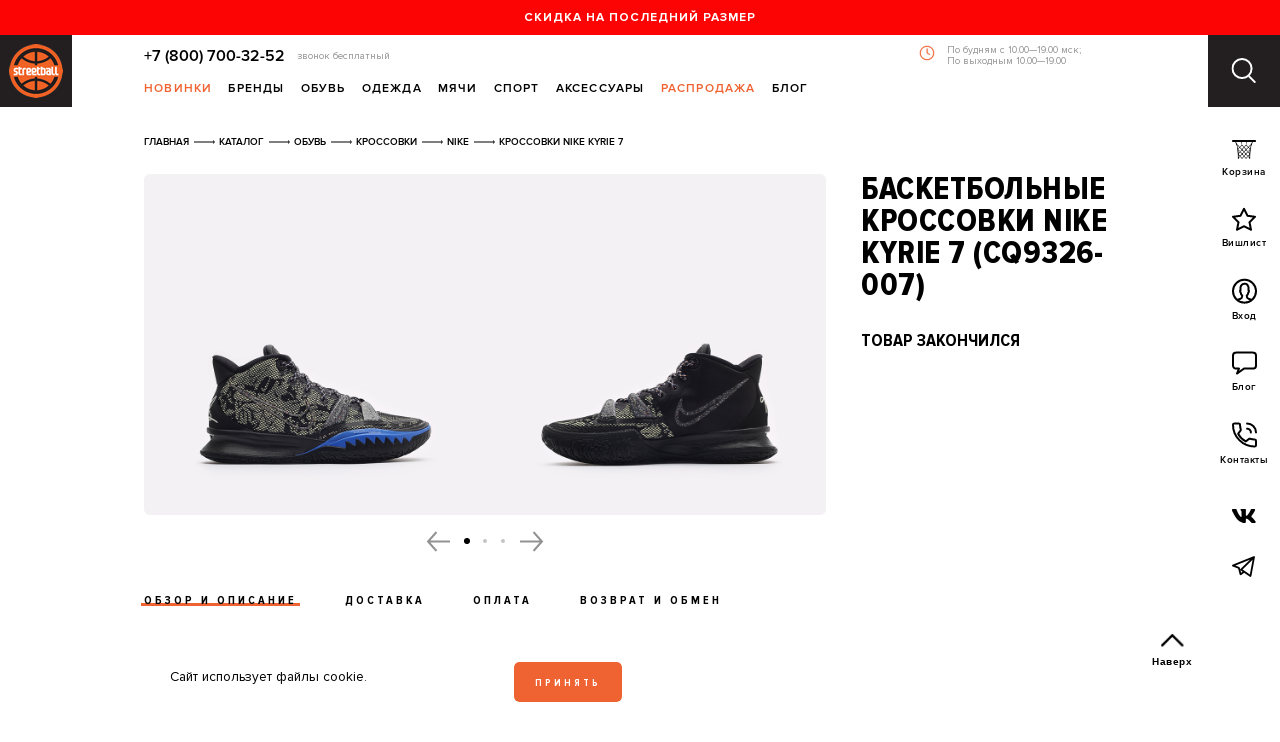

--- FILE ---
content_type: text/html; charset=utf-8
request_url: https://www.basketshop.ru/catalog/item/nike-najk-krossovki-kyrie-7-cq9326-007/
body_size: 13784
content:
<!DOCTYPE html><html lang="ru" class=" with-topbar"><head><meta http-equiv="Content-Type" content="text/html; charset=utf-8" /><meta http-equiv="x-ua-compatible" content="ie=edge" /><meta name="viewport" content="width=device-width, initial-scale=1, maximum-scale=1, minimum-scale=1, user-scalable=no" /><!-- Preload --><link rel="preload" href="/fonts/rouble-webfont.woff2" type="font/woff2" as="font" crossorigin="anonymous" /><link rel="preload" href="/fonts/proxima-nova-regular.woff2" type="font/woff2" as="font" crossorigin="anonymous" /><link rel="preload" href="/fonts/proxima-nova-semibold.woff2" type="font/woff2" as="font" crossorigin="anonymous" /><link rel="preload" href="/fonts/proxima-nova-bold.woff2" type="font/woff2" as="font" crossorigin="anonymous" /><link rel="preload" href="/fonts/proxima-nova-black.woff2" type="font/woff2" as="font" crossorigin="anonymous" /><link rel="preload" href="/fonts/proxima-nova-cond-bold.woff2" type="font/woff2" as="font" crossorigin="anonymous" /><link rel="preload" href="/fonts/proxima-nova-cond-extrabld.woff2" type="font/woff2" as="font" crossorigin="anonymous" /><link rel="preload" href="/fonts/proxima-nova-cond-black.woff2" type="font/woff2" as="font" crossorigin="anonymous" /><link rel="preconnect" href="https://api.searchbooster.net" crossorigin /><link rel="preconnect" href="https://cdn2.searchbooster.net" crossorigin /><link rel="preconnect" href="https://api4.searchbooster.io" crossorigin /><link rel="preconnect" href="https://cdn.searchbooster.io" crossorigin /><!-- end Preload --><!-- Favicon --><link rel="apple-touch-icon" sizes="180x180" href="/apple-touch-icon.png"><link rel="shortcut icon" href="/favicon.ico" /><link rel="icon" type="image/png" sizes="32x32" href="/favicon-32x32.png"><link rel="icon" type="image/png" sizes="16x16" href="/favicon-16x16.png"><link rel="manifest" href="/site.webmanifest"><link rel="mask-icon" href="/safari-pinned-tab.svg" color="#ff7e00"><meta name="theme-color" content="#ffffff"><meta name="msapplication-config" content="/browserconfig.xml" /><!-- end Favicon --><title>Баскетбольные кроссовки Nike Kyrie 7 (CQ9326-007) оригинал - купить по цене 13560 руб в интернет-магазине Streetball</title><meta property="og:title" content="Баскетбольные кроссовки Nike Kyrie 7 (CQ9326-007) оригинал - купить по цене 13560 руб в интернет-магазине Streetball" /><meta name="keywords" content="" /><meta name="description" content="Купить кроссовки Nike Kyrie 7 (CQ9326-007) – оригинал, недорого по цене 13560 руб. Фото, скидки, доставка по России в интернет-магазине Streetball" /><meta property="og:description" content="Купить кроссовки Nike Kyrie 7 (CQ9326-007) – оригинал, недорого по цене 13560 руб. Фото, скидки, доставка по России в интернет-магазине Streetball" /><link rel="canonical" href="https://www.basketshop.ru/catalog/item/nike-najk-krossovki-kyrie-7-cq9326-007/" /><meta name="robots" content="all" /><meta property="og:url" content="https://www.basketshop.ru/catalog/item/nike-najk-krossovki-kyrie-7-cq9326-007/" /><meta property="og:image" content="https://www.basketshop.ru/files/catalog/40898/CQ9326-007(2)m.JPG" /><link rel="stylesheet" href="https://cdn.jsdelivr.net/npm/vanillajs-datepicker@1.3.4/dist/css/datepicker.min.css"><link rel="stylesheet" href="/css/style.min.css?v=1729005044 " /><link rel="stylesheet" href="/css/temp.css?v=1749205156 " /><link rel="stylesheet" href="/css/bundle.min.css?v=1706023410 " /><!-- Yandex.Metrika counter --><script type="text/javascript" >
  (function(m,e,t,r,i,k,a){m[i]=m[i]||function(){(m[i].a=m[i].a||[]).push(arguments)};
  m[i].l=1*new Date();k=e.createElement(t),a=e.getElementsByTagName(t)[0],k.async=1,k.src=r,a.parentNode.insertBefore(k,a)})
  (window, document, "script", "https://mc.yandex.ru/metrika/tag.js", "ym");

  ym(172059, "init", {
       clickmap:true,
       trackLinks:true,
       accurateTrackBounce:true,
       webvisor:true,
       trackHash:true,
       ecommerce:"dataLayer"
         });
</script><noscript><div><img src="https://mc.yandex.ru/watch/172059" style="position:absolute; left:-9999px;" alt="" /></div></noscript><!-- /Yandex.Metrika counter --><script>
		var addedToWishlistIds = []
	</script><script>
       var rrPartnerId = "552ccef36636b41010072dc3";
       var rrApi = {};
       var rrApiOnReady = rrApiOnReady || [];
       rrApi.addToBasket = rrApi.order = rrApi.categoryView = rrApi.view =
           rrApi.recomMouseDown = rrApi.recomAddToCart = function() {};
       (function(d) {
           var ref = d.getElementsByTagName('script')[0];
           var apiJs, apiJsId = 'rrApi-jssdk';
           if (d.getElementById(apiJsId)) return;
           apiJs = d.createElement('script');
           apiJs.id = apiJsId;
           apiJs.async = true;
           apiJs.src = "//cdn.retailrocket.ru/content/javascript/tracking.js";
           ref.parentNode.insertBefore(apiJs, ref);
       }(document));

</script><!-- Google Tag Manager --><script>(function(w,d,s,l,i){w[l]=w[l]||[];w[l].push({'gtm.start':
  new Date().getTime(),event:'gtm.js'});var f=d.getElementsByTagName(s)[0],
  j=d.createElement(s),dl=l!='dataLayer'?'&l='+l:'';j.async=true;j.src=
  'https://www.googletagmanager.com/gtm.js?id='+i+dl;f.parentNode.insertBefore(j,f);
  })(window,document,'script','dataLayer','GTM-T2F42L7');</script><!-- End Google Tag Manager --><script>
    function get_ga_clientid() {
        var cookie = {};
        document.cookie.split(';').forEach(function(el) {
            var splitCookie = el.split('=');
            var key = splitCookie[0].trim();
            var value = splitCookie[1];
            cookie[key] = value;
        });
        if ('undefined' === typeof cookie['_ga']) {return ''};
        return cookie['_ga'].substring(6);
    }

    window.dataLayer = window.dataLayer || [];
    function gtag(){dataLayer.push(arguments);}
    gtag('set', 'user_properties', {'analyticsCookieId': get_ga_clientid()});
</script></head><body ><!-- Google Tag Manager (noscript) --><noscript><iframe src="https://www.googletagmanager.com/ns.html?id=GTM-T2F42L7"
  height="0" width="0" style="display:none;visibility:hidden"></iframe></noscript><!-- End Google Tag Manager (noscript) --><div class="popup-menu" id="popup-menu-search"><div class="popup-menu__content"><div class="popup-menu__wrap"><div class="search-page"><form class="search-page__form" enctype="application/x-www-form-urlencoded" action="/catalog/search/" method="get"><input class="header__search-inputbox js-header-search" type="text" placeholder="Поиск" name="s[q]"><button class="header__search-btn" type="submit"><i class="icon icon-search"></i></button></form></div></div></div></div><nav class="mobile-menu"><div class="mobile-menu__sidebar"><div class="mobile-menu__header"><button class="mobile-menu__close" type="button"><i class="icon icon-times-black"></i></button></div><div class="mobile-menu__content"><div class="mobile-menu__social"><a href="https://t.me/streetball_bot" class="mobile-menu__telegram">
            Напишите нам в Telegram<i class="icon icon-tg-orange"></i></a></div><ul class="mobile-menu__list mobile-menu__list--main"><li class="mobile-menu__list-item "
									 data-category="new"
								><a href="/catalog/new/">Новинки</a></li><li class="mobile-menu__list-item "
									 data-category="sale"
								><a href="/catalog/sale/">Распродажа</a></li><li class="mobile-menu__list-item "
									 data-category="shoes"
								><span>Обувь</span></li><li class="mobile-menu__list-item "
									 data-category="clothes"
								><span>Одежда</span></li><li class="mobile-menu__list-item "
								><a href="/catalog/stuff/cleaning/">Чистящие средства</a></li><li class="mobile-menu__list-item "
									 data-category="stuff"
								><span>Аксессуары</span></li><li class="mobile-menu__list-item "
								><a href="/catalog/for-training/">Тренинг</a></li><li class="mobile-menu__list-item "
								><a href="/catalog/golf/">Гольф</a></li><li class="mobile-menu__list-item "
								><a href="/catalog/medicine/">Медицина</a></li><li class="mobile-menu__list-item "
								><a href="/catalog/bbals/">Мячи</a></li><li class="mobile-menu__list-item "
								><a href="/catalog/trening/">Тренажеры</a></li><li class="mobile-menu__list-item "
								><a href="/catalog/nbagear/">NBA</a></li><li class="mobile-menu__list-item "
									 data-category="brands"
								><span>Бренды</span></li><li class="mobile-menu__list-item  mobile-menu__list-item--accent"
								><a href="/blog/">Блог</a></li></ul><div class="mobile-menu__sub" data-category="new"><div class="mobile-menu__sub-header"><button type="button" class="mobile-menu__sub-back">Назад</button><span class="mobile-menu__sub-title">Новинки</span></div><ul class="mobile-menu__list mobile-menu__list--sub"><li class="mobile-menu__list-item"><a href="/catalog/shoes/new/">Обувь</a></li><li class="mobile-menu__list-item"><a href="/catalog/clothes/new/">Одежда</a></li><li class="mobile-menu__list-item"><a href="/catalog/bbals/new/">Мячи</a></li><li class="mobile-menu__list-item"><a href="/catalog/stuff/new/">Аксессуары</a></li><li class="mobile-menu__list-item"><a href="/catalog/new/men/">Мужское</a></li><li class="mobile-menu__list-item"><a href="/catalog/new/women/">Женское</a></li></ul></div><div class="mobile-menu__sub" data-category="sale"><div class="mobile-menu__sub-header"><button type="button" class="mobile-menu__sub-back">Назад</button><span class="mobile-menu__sub-title">Распродажа</span></div><ul class="mobile-menu__list mobile-menu__list--sub"><li class="mobile-menu__list-item"><a href="/catalog/shoes/sale/">Обувь</a></li><li class="mobile-menu__list-item"><a href="/catalog/clothes/sale/">Одежда</a></li><li class="mobile-menu__list-item"><a href="/catalog/stuff/sale/">Аксессуары</a></li><li class="mobile-menu__list-item"><a href="/catalog/trening/sale/">Тренажеры</a></li><li class="mobile-menu__list-item"><a href="/catalog/sale/women/">Женское</a></li><li class="mobile-menu__list-item"><a href="/catalog/sale/men/">Мужское</a></li><li class="mobile-menu__list-item"><a href="/catalog/sale/y/">Детское</a></li><li class="mobile-menu__list-item"><a href="/catalog/lastsize/">Last Size Sale</a></li></ul></div><div class="mobile-menu__sub" data-category="shoes"><div class="mobile-menu__sub-header"><button type="button" class="mobile-menu__sub-back">Назад</button><span class="mobile-menu__sub-title">Обувь</span></div><ul class="mobile-menu__list mobile-menu__list--sub"><li class="mobile-menu__list-item"><a href="/catalog/shoes/krossovki/">Кроссовки</a></li><li class="mobile-menu__list-item"><a href="/catalog/shoes/krossovki/oncourt/">Баскетбольные кроссовки</a></li><li class="mobile-menu__list-item"><a href="/catalog/shoes/krossovki/golf/">Кроссовки для гольфа</a></li><li class="mobile-menu__list-item"><a href="/catalog/shoes/boots/">Ботинки</a></li><li class="mobile-menu__list-item"><a href="/catalog/shoes/y/">Детская обувь</a></li><li class="mobile-menu__list-item"><a href="/catalog/shoes/keds/">Кеды</a></li><li class="mobile-menu__list-item"><a href="/catalog/shoes/sandals/">Сандалии</a></li></ul></div><div class="mobile-menu__sub" data-category="clothes"><div class="mobile-menu__sub-header"><button type="button" class="mobile-menu__sub-back">Назад</button><span class="mobile-menu__sub-title">Одежда</span></div><ul class="mobile-menu__list mobile-menu__list--sub"><li class="mobile-menu__list-item"><a href="/catalog/clothes/oncourt/">Баскетбольная форма</a></li><li class="mobile-menu__list-item"><a href="/catalog/clothes/sleeveless/">Безрукавки и майки</a></li><li class="mobile-menu__list-item"><a href="/catalog/clothes/linen/">Белье</a></li><li class="mobile-menu__list-item"><a href="/catalog/clothes/jeans/">Брюки</a></li><li class="mobile-menu__list-item"><a href="/catalog/clothes/vest/">Жилеты</a></li><li class="mobile-menu__list-item"><a href="/catalog/clothes/compression/">Компрессионное белье</a></li><li class="mobile-menu__list-item"><a href="/catalog/clothes/jackets/">Куртки</a></li><li class="mobile-menu__list-item"><a href="/catalog/clothes/longsleeves/">Лонгсливы</a></li><li class="mobile-menu__list-item"><a href="/catalog/clothes/dresses/">Платья</a></li><li class="mobile-menu__list-item"><a href="/catalog/clothes/polo/">Поло рубашки</a></li><li class="mobile-menu__list-item"><a href="/catalog/clothes/down-jacket/">Пуховики</a></li><li class="mobile-menu__list-item"><a href="/catalog/clothes/crewneck/">Толстовки</a></li><li class="mobile-menu__list-item"><a href="/catalog/clothes/form/">Форма</a></li><li class="mobile-menu__list-item"><a href="/catalog/clothes/tshirts/">Футболки</a></li><li class="mobile-menu__list-item"><a href="/catalog/clothes/shorts/">Шорты</a></li><li class="mobile-menu__list-item"><a href="/catalog/clothes/skirts/">Юбки</a></li></ul></div><div class="mobile-menu__sub" data-category="stuff"><div class="mobile-menu__sub-header"><button type="button" class="mobile-menu__sub-back">Назад</button><span class="mobile-menu__sub-title">Аксессуары</span></div><ul class="mobile-menu__list mobile-menu__list--sub"><li class="mobile-menu__list-item"><a href="/catalog/stuff/keyring/">Брелки</a></li><li class="mobile-menu__list-item"><a href="/catalog/stuff/other/">Другое</a></li><li class="mobile-menu__list-item"><a href="/catalog/stuff/toys/">Игрушки</a></li><li class="mobile-menu__list-item"><a href="/catalog/stuff/caps/">Кепки</a></li><li class="mobile-menu__list-item"><a href="/catalog/stuff/socks/">Носки</a></li><li class="mobile-menu__list-item"><a href="/catalog/stuff/glasses/">Очки</a></li><li class="mobile-menu__list-item"><a href="/catalog/stuff/certificate/">Сертификаты</a></li><li class="mobile-menu__list-item"><a href="/catalog/stuff/bags/">Сумки, рюкзаки</a></li><li class="mobile-menu__list-item"><a href="/catalog/stuff/cleaning/">Чистящие средства</a></li><li class="mobile-menu__list-item"><a href="/catalog/stuff/beanie/">Шапки</a></li><li class="mobile-menu__list-item"><a href="/catalog/stuff/scarf/">Шарфы</a></li><li class="mobile-menu__list-item"><a href="/catalog/stuff/laces/">Шнурки</a></li></ul></div><div class="mobile-menu__sub" data-category="brands"><div class="mobile-menu__sub-header"><button type="button" class="mobile-menu__sub-back">Назад</button><span class="mobile-menu__sub-title">Бренды</span></div><ul class="mobile-menu__list mobile-menu__list--sub"><li class="mobile-menu__list-item"><a href="/catalog/adidas/">adidas</a></li><li class="mobile-menu__list-item"><a href="/catalog/alpha-industries/">Alpha Industries</a></li><li class="mobile-menu__list-item"><a href="/catalog/altra/">Altra</a></li><li class="mobile-menu__list-item"><a href="/catalog/anta/">ANTA</a></li><li class="mobile-menu__list-item"><a href="/catalog/appetite/">Appetite High Mark</a></li><li class="mobile-menu__list-item"><a href="/catalog/asics/">ASICS</a></li><li class="mobile-menu__list-item"><a href="/catalog//">Bobber</a></li><li class="mobile-menu__list-item"><a href="/catalog/parra/">By Parra</a></li><li class="mobile-menu__list-item"><a href="/catalog/carhartt/">Carhartt WIP</a></li><li class="mobile-menu__list-item"><a href="/catalog/converse/">Converse</a></li><li class="mobile-menu__list-item"><a href="/catalog/good-local/">GOOD LOCAL</a></li><li class="mobile-menu__list-item"><a href="/catalog/hard/">Hard</a></li><li class="mobile-menu__list-item"><a href="/catalog/hike/">Hikes</a></li><li class="mobile-menu__list-item"><a href="/catalog/jordan/">Jordan</a></li><li class="mobile-menu__list-item"><a href="/catalog/k1x/">K1X</a></li><li class="mobile-menu__list-item"><a href="/catalog/li-ning/">Li-Ning</a></li><li class="mobile-menu__list-item"><a href="/catalog/new-balance/">New Balance</a></li><li class="mobile-menu__list-item"><a href="/catalog/nike/">Nike</a></li><li class="mobile-menu__list-item"><a href="/catalog/playground/">PLAYGROUND</a></li><li class="mobile-menu__list-item"><a href="/catalog/puma/">PUMA</a></li><li class="mobile-menu__list-item"><a href="/catalog/reebok/">Reebok</a></li><li class="mobile-menu__list-item"><a href="/catalog/salomon/">Salomon</a></li><li class="mobile-menu__list-item"><a href="/catalog/scicon/">Scicon</a></li><li class="mobile-menu__list-item"><a href="/catalog/whitelab/">WHITELAB</a></li><li class="mobile-menu__list-item"><a href="/catalog/wilson/">Wilson</a></li><li class="mobile-menu__list-item"><a href="/catalog/dva-myacha/">Два Мяча</a></li></ul></div><ul class="mobile-menu__list mobile-menu__list--additional"><li class="mobile-menu__list-item "><a href="/info/delivery/">доставка и оплата</a><li class="mobile-menu__list-item "><a href="/catalog/wishlist/">Избранное</a><li class="mobile-menu__list-item "><a href="/catalog/basket/">Корзина</a><li class="mobile-menu__list-item "><a href="/info/loyalty/">Программа лояльности</a><li class="mobile-menu__list-item "><a href="/info/how-to-order/">Как заказать</a><li class="mobile-menu__list-item "><a href="/info/sizes/">Размеры</a><li class="mobile-menu__list-item "><a href="/certificate/">Подарочный сертификат</a><li class="mobile-menu__list-item "><a href="/info/podpiska/">Подписаться на рассылку</a><li class="mobile-menu__list-item "><a href="/info/contacts/">Контакты</a></ul></div></div></nav><div class="page"><!--page body--><div class="page__body"><a class="topbar" href="https://www.basketshop.ru/catalog/lastsize/" title="Скидка на последний размер" target="_blank"><div class="topbar__inner">Скидка на последний размер</div></a><div class="header"><!--left header coll--><div class="header__l"><a class="header__logo" href="/" ><img src="/images/logo.png" srcset="/images/logo.png 1x, /images/logo@2x.png 2x" alt="Продажа спортивной одежды и обуви в интернет магазине Streetball" title="Streetball – интернет и оффлайн магазины баскетбольной и спортивной одежды и обуви"></a></div><!-- center header--><div class="header__wrap clearfix"><div class="header__contact"><a href="tel:+78007003252">+7 (800) 700-32-52</a><span class="header__contact-text">звонок бесплатный</span><p class="header__contact-schedule">По будням с 10.00—19.00 мск; <br>По выходным 10.00—19.00</p></div><nav class="header__menu"><ul class="mainmenu"><li class="has-child"><a class="is-heighlighted" href="/catalog/new/">Новинки</a><div class="mainmenu__dd"><ul class="mainmenu__dd-submenu"><li><a href="/catalog/shoes/new/">Обувь</a></li><li><a href="/catalog/clothes/new/">Одежда</a></li><li><a href="/catalog/bbals/new/">Мячи</a></li><li><a href="/catalog/stuff/new/">Аксессуары</a></li><li><a href="/catalog/new/men/">Мужское</a></li><li><a href="/catalog/new/women/">Женское</a></li></ul></div></li><li class="has-child"><a class="" href="/catalog/">Бренды</a><div class="mainmenu__dd"><div class="brands"><a class="brands__all" href="/catalog/">Все бренды</a><ul><li><a href="/catalog/adidas/">adidas</a></li><li><a href="/catalog/alpha-industries/">Alpha Industries</a></li><li><a href="/catalog/altra/">Altra</a></li><li><a href="/catalog/anta/">ANTA</a></li><li><a href="/catalog/appetite/">Appetite High Mark</a></li><li><a href="/catalog/asics/">ASICS</a></li><li><a href="/catalog//">Bobber</a></li><li><a href="/catalog/parra/">By Parra</a></li><li><a href="/catalog/carhartt/">Carhartt WIP</a></li><li><a href="/catalog/converse/">Converse</a></li><li><a href="/catalog/good-local/">GOOD LOCAL</a></li><li><a href="/catalog/hard/">Hard</a></li><li><a href="/catalog/hike/">Hikes</a></li><li><a href="/catalog/jordan/">Jordan</a></li><li><a href="/catalog/k1x/">K1X</a></li><li><a href="/catalog/li-ning/">Li-Ning</a></li><li><a href="/catalog/new-balance/">New Balance</a></li><li><a href="/catalog/nike/">Nike</a></li><li><a href="/catalog/playground/">PLAYGROUND</a></li><li><a href="/catalog/puma/">PUMA</a></li><li><a href="/catalog/reebok/">Reebok</a></li><li><a href="/catalog/salomon/">Salomon</a></li><li><a href="/catalog/scicon/">Scicon</a></li><li><a href="/catalog/whitelab/">WHITELAB</a></li><li><a href="/catalog/wilson/">Wilson</a></li><li><a href="/catalog/dva-myacha/">Два Мяча</a></li></ul></div></div></li><li class="has-child"><a class="" href="/catalog/shoes/">Обувь</a><div class="mainmenu__dd"><ul class="mainmenu__dd-submenu"><li><a href="/catalog/shoes/krossovki/">Кроссовки</a></li><li><a href="/catalog/shoes/krossovki/oncourt/">Баскетбольные кроссовки</a></li><li><a href="/catalog/shoes/krossovki/golf/">Кроссовки для гольфа</a></li><li><a href="/catalog/shoes/boots/">Ботинки</a></li><li><a href="/catalog/shoes/y/">Детская обувь</a></li><li><a href="/catalog/shoes/keds/">Кеды</a></li><li><a href="/catalog/shoes/sandals/">Сандалии</a></li></ul></div></li><li class="has-child"><a class="" href="/catalog/clothes/">Одежда</a><div class="mainmenu__dd"><ul class="mainmenu__dd-submenu"><li><a href="/catalog/clothes/oncourt/">Баскетбольная форма</a></li><li><a href="/catalog/clothes/sleeveless/">Безрукавки и майки</a></li><li><a href="/catalog/clothes/linen/">Белье</a></li><li><a href="/catalog/clothes/jeans/">Брюки</a></li><li><a href="/catalog/clothes/vest/">Жилеты</a></li><li><a href="/catalog/clothes/compression/">Компрессионное белье</a></li><li><a href="/catalog/clothes/jackets/">Куртки</a></li><li><a href="/catalog/clothes/longsleeves/">Лонгсливы</a></li><li><a href="/catalog/clothes/dresses/">Платья</a></li><li><a href="/catalog/clothes/polo/">Поло рубашки</a></li><li><a href="/catalog/clothes/down-jacket/">Пуховики</a></li><li><a href="/catalog/clothes/crewneck/">Толстовки</a></li><li><a href="/catalog/clothes/form/">Форма</a></li><li><a href="/catalog/clothes/tshirts/">Футболки</a></li><li><a href="/catalog/clothes/shorts/">Шорты</a></li><li><a href="/catalog/clothes/skirts/">Юбки</a></li></ul></div></li><li class=""><a class="" href="/catalog/bbals/">Мячи</a></li><li class="has-child mainmenu__item mainmenu__item--sport"><a class="" href="#">Спорт</a><div class="mainmenu__dd"><ul class="mainmenu__dd-submenu"><li><a href="/catalog/oncourt/">Баскетбол</a></li><li><a href="/catalog/golf/">Гольф</a></li><li><a href="/catalog/for-training/">Тренинг</a></li><li><a href="/catalog/medicine/">Медицина</a></li><li><a href="/catalog/trening/">Тренажеры</a></li></ul></div></li><li class="has-child"><a class="" href="/catalog/stuff/">Аксессуары</a><div class="mainmenu__dd"><ul class="mainmenu__dd-submenu"><li><a href="/catalog/stuff/keyring/">Брелки</a></li><li><a href="/catalog/stuff/other/">Другое</a></li><li><a href="/catalog/stuff/toys/">Игрушки</a></li><li><a href="/catalog/stuff/caps/">Кепки</a></li><li><a href="/catalog/stuff/socks/">Носки</a></li><li><a href="/catalog/stuff/glasses/">Очки</a></li><li><a href="/catalog/stuff/certificate/">Сертификаты</a></li><li><a href="/catalog/stuff/bags/">Сумки, рюкзаки</a></li><li><a href="/catalog/stuff/cleaning/">Чистящие средства</a></li><li><a href="/catalog/stuff/beanie/">Шапки</a></li><li><a href="/catalog/stuff/scarf/">Шарфы</a></li><li><a href="/catalog/stuff/laces/">Шнурки</a></li></ul></div></li><li class="has-child"><a class="is-heighlighted" href="/catalog/sale/">Распродажа</a><div class="mainmenu__dd"><ul class="mainmenu__dd-submenu"><li><a href="/catalog/shoes/sale/">Обувь</a></li><li><a href="/catalog/clothes/sale/">Одежда</a></li><li><a href="/catalog/stuff/sale/">Аксессуары</a></li><li><a href="/catalog/trening/sale/">Тренажеры</a></li><li><a href="/catalog/sale/women/">Женское</a></li><li><a href="/catalog/sale/men/">Мужское</a></li><li><a href="/catalog/sale/y/">Детское</a></li><li><a href="/catalog/lastsize/">Last Size Sale</a></li></ul></div></li><li class=""><a class="" href="/blog/">Блог</a></li></ul></nav></div><!--right header basket col--><div class="header__r"><button class="header__menu-toggle js-menu-toggle" type="button"><svg class="header__menu-icon header__menu-icon-open" width="25" height="26" fill="none" xmlns="http://www.w3.org/2000/svg"><circle cx="10.537" cy="10.537" r="9.537" stroke="#fff" stroke-width="2"/><path d="M22.548 24.707a1 1 0 0 0 1.414-1.414l-1.414 1.414zm1.414-1.414l-5.986-5.986-1.415 1.414 5.987 5.986 1.414-1.414z" fill="#fff"/></svg><svg class="header__menu-icon header__menu-icon-close" width="25" height="24" viewBox="0 0 25 24" fill="none" xmlns="http://www.w3.org/2000/svg"><line x1="2.15039" y1="22.4358" x2="22.5862" y2="2.00001" stroke="white" stroke-width="2" stroke-linecap="round"/><line x1="1" y1="-1" x2="29.9006" y2="-1" transform="matrix(-0.707107 -0.707107 -0.707107 0.707107 22.8496 23.85)" stroke="white" stroke-width="2" stroke-linecap="round"/></svg></button><nav class="header__rightmenu"><ul class="rightmenu"><li class="rightmenu__menu-categories"><button class="hamburger hamburger--squeeze menu-categories-toggle js-mobile-menu-toggle" type="button"><span class="hamburger-box"><span class="hamburger-inner"></span></span><br>
                    Меню
                  </button></li><li class="rightmenu__cart js-cart-toggle"><a href="/catalog/basket/"><span class="rightmenu__icon"><i class="icon icon-basket"></i></span><br>
                    Корзина
                  </a><!--cart popup--><div class="cart-popup" data-item-count="0"><a href="/catalog/basket/" ><div class="cart-popup__title">0 товаров </div></a><div class="cart-popup__products"><div class="cart-popup__products-list"></div></div></div></li><li class="rightmenu__wishes"><a href="/catalog/wishlist/"><span class="rightmenu__icon"><svg class="icon" width="24" height="24" fill="none" xmlns="http://www.w3.org/2000/svg"><path clip-rule="evenodd" d="M12 1.789l3.495 6.996L23 9.78l-5.5 5.494 1.5 7.49-7-3.495-7 3.495 1.5-7.49L1 9.779l7.505-.994L12 1.79z" stroke="#000" stroke-width="2" stroke-linecap="round" stroke-linejoin="round"/></svg></span><br>Вишлист
                  </a></li><li class="rightmenu__support"><div id="jivo_custom_widget" class="chat-widget is-pulsing"></div></li><li class="rightmenu__user"><a class="js-popup-login  " href="/user/"><span class="rightmenu__icon"><svg class="icon" width="25" height="26" fill="none" xmlns="http://www.w3.org/2000/svg"><path d="M19.167 21.68l-2.667-.888c-1.333-.554-1.777-2.69-1.777-3.107.638-.527 1.333-1.442 1.333-2.22 0-.776.444-.887.444-.887s.445-1.11.445-1.776c0 0-.111-.443-.445-.443V9.695c0-2.183-1.111-1.998-.889-2.22 0-.518-.629-1.775-3.111-1.775-2.527 0-4 2.404-4 3.995v2.664c-.333 0-.444.443-.444.443 0 .666.444 1.776.444 1.776s.445.11.445.888c0 .777.694 1.692 1.333 2.22 0 .416-.444 2.552-1.778 3.106l-2.666.888" stroke="#000" stroke-width="2" stroke-linecap="round" stroke-linejoin="round"/><path clip-rule="evenodd" d="M24 13.19c0 6.343-5.149 11.486-11.5 11.486S1 19.532 1 13.19C1 6.846 6.149 1.704 12.5 1.704S24 6.846 24 13.19z" stroke="#000" stroke-width="2" stroke-linecap="round" stroke-linejoin="round"/></svg></span><br>
													Вход
											</a></li><li><a href="/blog/"><span class="rightmenu__icon"><svg class="icon" width="25" height="24" fill="none" xmlns="http://www.w3.org/2000/svg"><path clip-rule="evenodd" d="M21 1.616H4c-1.657 0-3 1.341-3 2.996V14.6a2.998 2.998 0 0 0 3 2.996h3L5 22.59l7-4.994h9c1.657 0 3-1.341 3-2.996V4.612a2.998 2.998 0 0 0-3-2.996z" stroke="#000" stroke-width="2" stroke-linecap="round" stroke-linejoin="round"/></svg></span><!-- feature/show_recent_blog_posts_counter_at_menu - start --><br>
                    Блог
                  </a></li><li><a href="/info/contacts/"><span class="rightmenu__icon"><svg class="icon" width="25" height="26" fill="none" xmlns="http://www.w3.org/2000/svg"><path clip-rule="evenodd" d="M6.111 11.74c1.84 3.612 4.05 5.807 7.667 7.657l3.08-2.322c.344-.345.855-.46 1.303-.307 1.43.473 2.977.728 4.561.728A1.28 1.28 0 0 1 24 18.772v4.454a1.28 1.28 0 0 1-1.278 1.276C10.724 24.502 1 14.79 1 2.807A1.28 1.28 0 0 1 2.278 1.53H6.75a1.28 1.28 0 0 1 1.278 1.277c0 1.595.255 3.126.728 4.556.14.446.038.944-.32 1.301L6.112 11.74z" stroke="#000" stroke-width="2" stroke-linecap="round" stroke-linejoin="round"/><path d="M15.056 1.53c4.94 0 8.944 4 8.944 8.934M15.056 6.635a3.831 3.831 0 0 1 3.833 3.83" stroke="#000" stroke-width="2" stroke-linecap="round" stroke-linejoin="round"/></svg></span><br>
                    Контакты
                  </a></li></ul><ul class="rightmenu-socials"><li><a href="https://vk.com/streetball_store" target="_blank"><i class="icon icon-vk"></i></a></li><li><a href="https://t.me/streetball_ru" target="_blank"><i class="icon icon-tg"></i></a></li></ul></nav></div></div><!--page content--><div class="page__content"><!--page wrap--><div class="page__wrap page__wrap--product"><!--breadcrumbs--><div itemscope itemtype="https://schema.org/BreadcrumbList" class="breadcrumbs"><span itemprop="itemListElement" itemscope itemtype="https://schema.org/ListItem"><a href="/" itemprop="item"><span itemprop="name" class= "bread">Главная</span></a><meta itemprop="position" content="1" /></span><span itemprop="itemListElement" itemscope itemtype="https://schema.org/ListItem"><a href="/catalog/" itemprop="item"><span itemprop="name" class= "bread">Каталог</span></a><meta itemprop="position" content="2" /></span><span itemprop="itemListElement" itemscope itemtype="https://schema.org/ListItem"><a href="https://www.basketshop.ru/catalog/shoes/" itemprop="item"><span itemprop="name" class= "bread">Обувь</span></a><meta itemprop="position" content="3" /></span><span itemprop="itemListElement" itemscope itemtype="https://schema.org/ListItem"><a href="https://www.basketshop.ru/catalog/shoes/krossovki/" itemprop="item"><span itemprop="name" class= "bread">Кроссовки</span></a><meta itemprop="position" content="4" /></span><span itemprop="itemListElement" itemscope itemtype="https://schema.org/ListItem"><a href="https://www.basketshop.ru/catalog/shoes/krossovki/nike/" itemprop="item"><span itemprop="name" class= "bread">Nike</span></a><meta itemprop="position" content="5" /></span><span itemprop="itemListElement" itemscope itemtype="https://schema.org/ListItem"><span itemprop="name" class= "last-bread">кроссовки Nike Kyrie 7</span><meta itemprop="position" content="6" /></span></div><div class="product" itemscope itemtype="https://schema.org/Product" data-id="40898"><div class="product__cols"><div class="product__col product__col--1"><div class="product__gallery"><div class="product__gallery-slider-container"><div class="product__gallery-slider swiper-container"><div class="swiper-wrapper"><div class="product__gallery-slider-slide swiper-slide" itemscope itemtype="https://schema.org/ImageObject"><div class="product__gallery-slider-slide-cell js-zoom"><img itemprop="contentUrl" src="https://www.basketshop.ru/files/catalog/40898/CQ9326-007(2).JPG"
						title="  кроссовки Nike Kyrie 7 CQ9326-007 - фото 1" alt="Баскетбольные кроссовки Nike Kyrie 7 (CQ9326-007)  - цена, описание, фото 1" /><meta itemprop="name" content="  кроссовки Nike Kyrie 7 CQ9326-007" /><meta itemprop="description" content="  кроссовки Nike Kyrie 7  (CQ9326-007) - изображение 1" /></div><div class="product__gallery-slider-slide-cell js-zoom"><img itemprop="contentUrl" src="https://www.basketshop.ru/files/catalog/40898/CQ9326-007(3).JPG"
						title="  кроссовки Nike Kyrie 7 CQ9326-007 - фото 2" alt="Баскетбольные кроссовки Nike Kyrie 7 (CQ9326-007)  - цена, описание, фото 2" /><meta itemprop="name" content="  кроссовки Nike Kyrie 7 CQ9326-007" /><meta itemprop="description" content="  кроссовки Nike Kyrie 7  (CQ9326-007) - изображение 2" /></div></div><div class="product__gallery-slider-slide swiper-slide" itemscope itemtype="https://schema.org/ImageObject"><div class="product__gallery-slider-slide-cell js-zoom"><img itemprop="contentUrl" src="https://www.basketshop.ru/files/catalog/40898/CQ9326-007(4).JPG"
						title="  кроссовки Nike Kyrie 7 CQ9326-007 - фото 3" alt="Баскетбольные кроссовки Nike Kyrie 7 (CQ9326-007)  - цена, описание, фото 3" /><meta itemprop="name" content="  кроссовки Nike Kyrie 7 CQ9326-007" /><meta itemprop="description" content="  кроссовки Nike Kyrie 7  (CQ9326-007) - изображение 3" /></div><div class="product__gallery-slider-slide-cell js-zoom"><img itemprop="contentUrl" src="https://www.basketshop.ru/files/catalog/40898/CQ9326-007(5).JPG"
						title="  кроссовки Nike Kyrie 7 CQ9326-007 - фото 4" alt="Баскетбольные кроссовки Nike Kyrie 7 (CQ9326-007)  - цена, описание, фото 4" /><meta itemprop="name" content="  кроссовки Nike Kyrie 7 CQ9326-007" /><meta itemprop="description" content="  кроссовки Nike Kyrie 7  (CQ9326-007) - изображение 4" /></div></div><div class="product__gallery-slider-slide swiper-slide" itemscope itemtype="https://schema.org/ImageObject"><div class="product__gallery-slider-slide-cell js-zoom"><img itemprop="contentUrl" src="https://www.basketshop.ru/files/catalog/40898/CQ9326-007(6).JPG"
						title="  кроссовки Nike Kyrie 7 CQ9326-007 - фото 5" alt="Баскетбольные кроссовки Nike Kyrie 7 (CQ9326-007)  - цена, описание, фото 5" /><meta itemprop="name" content="  кроссовки Nike Kyrie 7 CQ9326-007" /><meta itemprop="description" content="  кроссовки Nike Kyrie 7  (CQ9326-007) - изображение 5" /></div><div class="product__gallery-slider-slide-cell js-zoom"><img itemprop="contentUrl" src="https://www.basketshop.ru/files/catalog/40898/CQ9326-007(7).JPG"
						title="  кроссовки Nike Kyrie 7 CQ9326-007 - фото 6" alt="Баскетбольные кроссовки Nike Kyrie 7 (CQ9326-007)  - цена, описание, фото 6" /><meta itemprop="name" content="  кроссовки Nike Kyrie 7 CQ9326-007" /><meta itemprop="description" content="  кроссовки Nike Kyrie 7  (CQ9326-007) - изображение 6" /></div></div></div></div></div><div class="product__gallery-controls"><div class="swiper-button-prev"></div><div class="swiper-pagination"></div><div class="swiper-button-next"></div></div></div><div class="product__gallery product__gallery--mobile notavailable"><div class="product__gallery-slider-container"><div class="product__gallery-slider swiper-container"><div class="swiper-wrapper"><div class="product__gallery-slider-slide swiper-slide" itemscope itemtype="https://schema.org/ImageObject"><div class="product__gallery-slider-slide-cell js-zoom"><img itemprop="contentUrl" src="https://www.basketshop.ru/files/catalog/40898/CQ9326-007(2).JPG"
						title="  кроссовки Nike Kyrie 7 CQ9326-007 - фото 1" alt="Баскетбольные кроссовки Nike Kyrie 7 (CQ9326-007)  - цена, описание, фото 1" /><meta itemprop="name" content="  кроссовки Nike Kyrie 7 CQ9326-007" /><meta itemprop="description" content="  кроссовки Nike Kyrie 7  (CQ9326-007) - изображение 1" /></div></div><div class="product__gallery-slider-slide swiper-slide" itemscope itemtype="https://schema.org/ImageObject"><div class="product__gallery-slider-slide-cell js-zoom"><img itemprop="contentUrl" src="https://www.basketshop.ru/files/catalog/40898/CQ9326-007(3).JPG"
						title="  кроссовки Nike Kyrie 7 CQ9326-007 - фото 2" alt="Баскетбольные кроссовки Nike Kyrie 7 (CQ9326-007)  - цена, описание, фото 2" /><meta itemprop="name" content="  кроссовки Nike Kyrie 7 CQ9326-007" /><meta itemprop="description" content="  кроссовки Nike Kyrie 7  (CQ9326-007) - изображение 2" /></div></div><div class="product__gallery-slider-slide swiper-slide" itemscope itemtype="https://schema.org/ImageObject"><div class="product__gallery-slider-slide-cell js-zoom"><img itemprop="contentUrl" src="https://www.basketshop.ru/files/catalog/40898/CQ9326-007(4).JPG"
						title="  кроссовки Nike Kyrie 7 CQ9326-007 - фото 3" alt="Баскетбольные кроссовки Nike Kyrie 7 (CQ9326-007)  - цена, описание, фото 3" /><meta itemprop="name" content="  кроссовки Nike Kyrie 7 CQ9326-007" /><meta itemprop="description" content="  кроссовки Nike Kyrie 7  (CQ9326-007) - изображение 3" /></div></div><div class="product__gallery-slider-slide swiper-slide" itemscope itemtype="https://schema.org/ImageObject"><div class="product__gallery-slider-slide-cell js-zoom"><img itemprop="contentUrl" src="https://www.basketshop.ru/files/catalog/40898/CQ9326-007(5).JPG"
						title="  кроссовки Nike Kyrie 7 CQ9326-007 - фото 4" alt="Баскетбольные кроссовки Nike Kyrie 7 (CQ9326-007)  - цена, описание, фото 4" /><meta itemprop="name" content="  кроссовки Nike Kyrie 7 CQ9326-007" /><meta itemprop="description" content="  кроссовки Nike Kyrie 7  (CQ9326-007) - изображение 4" /></div></div><div class="product__gallery-slider-slide swiper-slide" itemscope itemtype="https://schema.org/ImageObject"><div class="product__gallery-slider-slide-cell js-zoom"><img itemprop="contentUrl" src="https://www.basketshop.ru/files/catalog/40898/CQ9326-007(6).JPG"
						title="  кроссовки Nike Kyrie 7 CQ9326-007 - фото 5" alt="Баскетбольные кроссовки Nike Kyrie 7 (CQ9326-007)  - цена, описание, фото 5" /><meta itemprop="name" content="  кроссовки Nike Kyrie 7 CQ9326-007" /><meta itemprop="description" content="  кроссовки Nike Kyrie 7  (CQ9326-007) - изображение 5" /></div></div><div class="product__gallery-slider-slide swiper-slide" itemscope itemtype="https://schema.org/ImageObject"><div class="product__gallery-slider-slide-cell js-zoom"><img itemprop="contentUrl" src="https://www.basketshop.ru/files/catalog/40898/CQ9326-007(7).JPG"
						title="  кроссовки Nike Kyrie 7 CQ9326-007 - фото 6" alt="Баскетбольные кроссовки Nike Kyrie 7 (CQ9326-007)  - цена, описание, фото 6" /><meta itemprop="name" content="  кроссовки Nike Kyrie 7 CQ9326-007" /><meta itemprop="description" content="  кроссовки Nike Kyrie 7  (CQ9326-007) - изображение 6" /></div></div></div></div></div><div class="product__gallery-controls"><div class="swiper-button-prev"></div><div class="swiper-pagination"></div><div class="swiper-button-next"></div></div></div></div><div class="product__col product__col--2"><div class="product__head notavailable"><h1 class="product__title" itemprop="name">Баскетбольные кроссовки Nike Kyrie 7 (CQ9326-007)</h1><meta itemprop="brand" content="Nike"  /><meta itemprop="model" content="кроссовки Nike Kyrie 7"  /><link itemprop="image" href="https://www.basketshop.ru/files/catalog/40898/CQ9326-007(2).JPG" /><link itemprop="url" href="https://www.basketshop.ru/catalog/item/nike-najk-krossovki-kyrie-7-cq9326-007/" /></div><div class="product__actions notavailable"><div class="product__actions-item notavailable"><h3>Товар закончился</h3><meta itemprop="availability" content="https://schema.org/OutOfStock" /></div></div></div><div class=""></div><div class="product__col product__col--3"><div class="product__tabs"><div class="product__tabs-nav"><ul class="product__tabs-list"><li class="product__tabs-item is-active"><a class="product__tabs-link" href="#desc" title="Обзор и описание">Обзор и описание</a></li><li class="product__tabs-item"><a class="product__tabs-link" href="#delivery" title="Доставка">Доставка</a></li><li class="product__tabs-item"><a class="product__tabs-link" href="#pay" title="Оплата">Оплата</a></li><li class="product__tabs-item"><a class="product__tabs-link" href="#exchange" title="Возврат и обмен">Возврат и обмен</a></li></ul></div><div class="product__tabs-panel is-active" id="desc"><div class="product__tabs-video"><div class="videoWrapper"><!-- Copy & Pasted from YouTube --><iframe width="560" height="349" src="https://www.youtube.com/embed/j68EfVjvZ74" frameborder="0" allowfullscreen></iframe></div></div><div itemprop="description" class="product__attributes"><ul class="product__attributes-list"><li>Бренд: <b><a href="/catalog/nike/">Nike</a></b></li><li>Артикул:&nbsp;<b itemprop="sku">CQ9326-007</b></li><li>Состав:&nbsp;<b>Синтетика, текстиль, резина</b></li><li>Производство:&nbsp;<b>Вьетнам</b></li><li>Цвет:&nbsp;
											Чёрный
										</li></ul></div><p><span style="font-family: -apple-system, system-ui, Roboto,;">Кампания "Move to Zero" постепенно охватывает все модели Найки, включая и баскетбольные. Бренд старается производить кроссовки, используя переработанные материалы, чтобы в конечном итоге наша планета никак не ощущала вред от производства.</span><br style="font-family: -apple-system, system-ui, Roboto,;" /><br style="font-family: -apple-system, system-ui, Roboto,;" /><span style="font-family: -apple-system, system-ui, Roboto,;">Эта необычная по своей цветовой гамме пара Kyrie 7 является частью вышеупомянутой кампании. Вы можете заметить характерные детали в крапинку.</span></p><p><span style="font-family: -apple-system, BlinkMacSystemFont, Roboto,;">Верх пары выполнен из лёгкого сетчатого материала. Относительно высокий силуэт с широкой подошвой в передней части стопы и крылышками в начале шнуровки обеспечивает надёжную фиксацию и устойчивость при любых движениях. Также этому способствует и фирменное сцепление линейки </span><span class="highlight" style="font-family: -apple-system, BlinkMacSystemFont, Roboto,;">Kyrie</span><span style="font-family: -apple-system, BlinkMacSystemFont, Roboto,;">. Мягко приземляться и энергичнее отталкиваться поможет баллон Air Turbo Zoom в передней части стопы.</span></p></div><noindex><div id="delivery" class="product__tabs-panel tab-panel"><p><strong>Доставка по Москве</strong></p><ul><!--<li>Курьерской службой Redexpress в пределах МКАД 300руб.</li>--><li>Доставка курьером в удобное для вас время в пределах МКАД: 1-3 дня, 500руб.</li><li>Срочная доставка день в день в пределах МКАД(при заказе до 16:00) 1500руб.</li></ul><p><strong>Доставка по России</strong></p><ul><li>Почта России. Срок доставки от 4 до 20 дней. <br></li><li>Boxberry. Сроки доставки 2-12 дней.</li><li>CDEK. Сроки доставки 5-10 рабочих  дней.</li></ul><p><strong>Доставка за границу осуществляется Почтой России по полной предоплате</strong></p><p><a href="/info/delivery/" _mce_href="/info/delivery/" style="" _mce_style="">Подробные условия</a><br _mce_bogus="1"></p></div><div id="pay" class="product__tabs-panel tab-panel"><p>Доступные способы оплаты:</p><ul><li>Наличными при получении</li><li>Оплата он-лайн всеми популярными способами(Visa, Mastercard и тд.)</li></ul><p>Все подробности в разделе <a href="/info/how-to-order/" _mce_href="/info/how-to-order/">оплата</a><br _mce_bogus="1"></p></div><div id="exchange" class="product__tabs-panel tab-panel"><p>Перед отправкой обмена обязательно свяжитесь с нашим менеджером obmen@basketshop.ru<br _mce_bogus="1"></p><p><a href="/info/return-policy/" _mce_href="/info/return-policy/">Подробные правила возврата товара</a><br _mce_bogus="1"></p></div></noindex></div></div></div><!-- end product cols --><div class="product__img-popup"><button class="product__img-popup-close" type="button"><svg aria-hidden="true" width="25" height="24" viewBox="0 0 25 24" fill="none" xmlns="http://www.w3.org/2000/svg"><line x1="2.15039" y1="22.4358" x2="22.5862" y2="2.00001" stroke="white" stroke-width="2" stroke-linecap="round"/><line x1="1" y1="-1" x2="29.9006" y2="-1" transform="matrix(-0.707107 -0.707107 -0.707107 0.707107 22.8496 23.85)" stroke="white" stroke-width="2" stroke-linecap="round"/></svg></button><div class="product__img-popup-inner"><div class="product__gallery product__img-popup-gallery"><div class="product__gallery-slider-container product__img-popup-gallery-slider-container"><div class="product__gallery-slider product__img-popup-gallery-slider swiper-container"><div class="swiper-wrapper"><div class="product__gallery-slider-slide product__img-popup-gallery-slider-slide swiper-slide" itemscope itemtype="https://schema.org/ImageObject"><div class="product__gallery-slider-slide-cell product__img-popup-gallery-slider-slide-cell"><div class="swiper-zoom-container"><img itemprop="contentUrl" src="https://www.basketshop.ru/files/catalog/40898/CQ9326-007(2).JPG"
														title="  кроссовки Nike Kyrie 7 CQ9326-007 - фото 1" alt="Баскетбольные кроссовки Nike Kyrie 7 (CQ9326-007)  - цена, описание, фото 1" /></div><meta itemprop="name" content="  кроссовки Nike Kyrie 7 CQ9326-007" /><meta itemprop="description" content="  кроссовки Nike Kyrie 7  (CQ9326-007) - изображение 1" /></div></div><div class="product__gallery-slider-slide product__img-popup-gallery-slider-slide swiper-slide" itemscope itemtype="https://schema.org/ImageObject"><div class="product__gallery-slider-slide-cell product__img-popup-gallery-slider-slide-cell"><div class="swiper-zoom-container"><img itemprop="contentUrl" src="https://www.basketshop.ru/files/catalog/40898/CQ9326-007(3).JPG"
														title="  кроссовки Nike Kyrie 7 CQ9326-007 - фото 2" alt="Баскетбольные кроссовки Nike Kyrie 7 (CQ9326-007)  - цена, описание, фото 2" /></div><meta itemprop="name" content="  кроссовки Nike Kyrie 7 CQ9326-007" /><meta itemprop="description" content="  кроссовки Nike Kyrie 7  (CQ9326-007) - изображение 2" /></div></div><div class="product__gallery-slider-slide product__img-popup-gallery-slider-slide swiper-slide" itemscope itemtype="https://schema.org/ImageObject"><div class="product__gallery-slider-slide-cell product__img-popup-gallery-slider-slide-cell"><div class="swiper-zoom-container"><img itemprop="contentUrl" src="https://www.basketshop.ru/files/catalog/40898/CQ9326-007(4).JPG"
														title="  кроссовки Nike Kyrie 7 CQ9326-007 - фото 3" alt="Баскетбольные кроссовки Nike Kyrie 7 (CQ9326-007)  - цена, описание, фото 3" /></div><meta itemprop="name" content="  кроссовки Nike Kyrie 7 CQ9326-007" /><meta itemprop="description" content="  кроссовки Nike Kyrie 7  (CQ9326-007) - изображение 3" /></div></div><div class="product__gallery-slider-slide product__img-popup-gallery-slider-slide swiper-slide" itemscope itemtype="https://schema.org/ImageObject"><div class="product__gallery-slider-slide-cell product__img-popup-gallery-slider-slide-cell"><div class="swiper-zoom-container"><img itemprop="contentUrl" src="https://www.basketshop.ru/files/catalog/40898/CQ9326-007(5).JPG"
														title="  кроссовки Nike Kyrie 7 CQ9326-007 - фото 4" alt="Баскетбольные кроссовки Nike Kyrie 7 (CQ9326-007)  - цена, описание, фото 4" /></div><meta itemprop="name" content="  кроссовки Nike Kyrie 7 CQ9326-007" /><meta itemprop="description" content="  кроссовки Nike Kyrie 7  (CQ9326-007) - изображение 4" /></div></div><div class="product__gallery-slider-slide product__img-popup-gallery-slider-slide swiper-slide" itemscope itemtype="https://schema.org/ImageObject"><div class="product__gallery-slider-slide-cell product__img-popup-gallery-slider-slide-cell"><div class="swiper-zoom-container"><img itemprop="contentUrl" src="https://www.basketshop.ru/files/catalog/40898/CQ9326-007(6).JPG"
														title="  кроссовки Nike Kyrie 7 CQ9326-007 - фото 5" alt="Баскетбольные кроссовки Nike Kyrie 7 (CQ9326-007)  - цена, описание, фото 5" /></div><meta itemprop="name" content="  кроссовки Nike Kyrie 7 CQ9326-007" /><meta itemprop="description" content="  кроссовки Nike Kyrie 7  (CQ9326-007) - изображение 5" /></div></div><div class="product__gallery-slider-slide product__img-popup-gallery-slider-slide swiper-slide" itemscope itemtype="https://schema.org/ImageObject"><div class="product__gallery-slider-slide-cell product__img-popup-gallery-slider-slide-cell"><div class="swiper-zoom-container"><img itemprop="contentUrl" src="https://www.basketshop.ru/files/catalog/40898/CQ9326-007(7).JPG"
														title="  кроссовки Nike Kyrie 7 CQ9326-007 - фото 6" alt="Баскетбольные кроссовки Nike Kyrie 7 (CQ9326-007)  - цена, описание, фото 6" /></div><meta itemprop="name" content="  кроссовки Nike Kyrie 7 CQ9326-007" /><meta itemprop="description" content="  кроссовки Nike Kyrie 7  (CQ9326-007) - изображение 6" /></div></div></div></div></div><div class="product__gallery-controls product__img-popup-gallery-controls"><div class="swiper-button-prev"></div><div class="swiper-pagination"></div><div class="swiper-button-next"></div></div></div></div></div></div><!-- end product --></div><!--end page wrap--><a href="/blog/nike-kyrie-7-x-concepts-horus/" ><div class="blog-poster" style="background-image:url(https://www.basketshop.ru/files/photo_library/19840672/tild3361-3733-4165-a138-633337656630__kyrie10.jpg)"><div class="blog-poster__type">Статья</div><div class="blog-poster__title">Nike Kyrie 7 x Concepts &quot;Horus&quot;</div></div></a></div><!-- end page content--><script> rrApiOnReady.push(function() { try { rrApi.view(40898); } catch(e) {} }); </script><!-- GTM --><script>
        window.dataLayer = window.dataLayer || [];
        dataLayer.push({
          'ecommerce': {
            'currencyCode': 'RUB',
            'detail': {
              'products': [{
                'name': '\u043A\u0440\u043E\u0441\u0441\u043E\u0432\u043A\u0438\u0020Nike\u0020Kyrie\u00207',
                'id': '40898',
                'categoryId': '',
                'category': 'Обувь',
                'price': '13560'
              }]
            }
          },
          'event': 'gtm-ee-event',
          'gtm-ee-event-category': 'Enhanced Ecommerce',
          'gtm-ee-event-action': 'Product Details',
          'gtm-ee-event-non-interaction': 'True',
        });
        </script><script>
			/**** GA4  ********/
			dataLayer.push({ ecommerce: null });
			dataLayer.push({
				event: "view_item",
 				ecommerce: {

					items: [{
					item_name: "\u043A\u0440\u043E\u0441\u0441\u043E\u0432\u043A\u0438\u0020Nike\u0020Kyrie\u00207",
					item_id: "CQ9326\u002D007",
					currency: "RUB",
					price: "13560",
					item_category: "\u041A\u0440\u043E\u0441\u0441\u043E\u0432\u043A\u0438",
					discount: "0",
					item_brand: "Nike",
					quantity: 1
					}]
				}
			});
			</script><script type="application/ld+json">
	{
	 "@context": "https://schema.org/",
	 "@type": "ProductGroup",
	 "name": "кроссовки Nike Kyrie 7",
	 "description": "&lt;p&gt;&lt;span style=&quot;font-family: -apple-system, system-ui, Roboto,;&quot;&gt;Кампания &quot;Move to Zero&quot; постепенно охватывает все модели Найки, включая и баскетбольные. Бренд старается производить кроссовки, используя переработанные материалы, чтобы в конечном итоге наша планета никак не ощущала вред от производства.&lt;/span&gt;&lt;br style=&quot;font-family: -apple-system, system-ui, Roboto,;&quot; /&gt;&lt;br style=&quot;font-family: -apple-system, system-ui, Roboto,;&quot; /&gt;&lt;span style=&quot;font-family: -apple-system, system-ui, Roboto,;&quot;&gt;Эта необычная по своей цветовой гамме пара Kyrie 7 является частью вышеупомянутой кампании. Вы можете заметить характерные детали в крапинку.&lt;/span&gt;&lt;/p&gt;
&lt;p&gt;&lt;span style=&quot;font-family: -apple-system, BlinkMacSystemFont, Roboto,;&quot;&gt;Верх пары выполнен из лёгкого сетчатого материала. Относительно высокий силуэт с широкой подошвой в передней части стопы и крылышками в начале шнуровки обеспечивает надёжную фиксацию и устойчивость при любых движениях. Также этому способствует и фирменное сцепление линейки &lt;/span&gt;&lt;span class=&quot;highlight&quot; style=&quot;font-family: -apple-system, BlinkMacSystemFont, Roboto,;&quot;&gt;Kyrie&lt;/span&gt;&lt;span style=&quot;font-family: -apple-system, BlinkMacSystemFont, Roboto,;&quot;&gt;. Мягко приземляться и энергичнее отталкиваться поможет баллон Air Turbo Zoom в передней части стопы.&lt;/span&gt;&lt;/p&gt;",
	 "image": "https://www.basketshop.ru/files/catalog/40898/CQ9326-007(2).JPG",
	  
	 "aggregateRating": {
		"@type": "AggregateRating",
		"ratingValue": "4.5",
		"reviewCount": "2"
	 },
	    
	 "brand": {
	 "@type": "Brand",
	 "name": "Nike"
	 },
	 "productGroupID": "40898",
	 "variesBy": "Size",
	 "hasVariant": [
	 	 ]
	}
	</script><div class="footer_certificate"><a href="https://www.basketshop.ru/certificate/"><img src="/images/banners/banner-sert1-2025.jpg"></a></div><button class="btn-up js-btn-up"><i class="icon icon-up"></i><br><span>Наверх</span></button></div></div><!--footer--><div class="page__footer"><div class="footer"><div class="container container--fluid"><div class="footer__row"><div class="footer__l"  itemscope itemtype="http://schema.org/Organization"><div class="footer__l-corp"><img class="footer__l-logo" src="/images/logo.png" srcset="/images/logo.png 1x, /images/logo@2x.png 2x" width="40" alt=""><span class="footer__l-copyright">© 2003 - 2026
								<span itemprop="name">Баскетбольный магазин Streetball</span>: спортивная одежда, обувь, инвентарь
							</span></div><div class="footer-addresses"><div class="footer-addresses__header"><p class="footer-addresses__title">Оффлайн магазины:</p></div><div class="footer-addresses__item" itemprop="address" itemscope itemtype="https://schema.org/PostalAddress"><p ><span itemprop="addressLocality">г.Москва</span><br> м. Савеловская, <span itemprop="streetAddress">ул. Складочная д. 1 стр. 1</span><br>Бизнес парк Станколит<br>1й этаж<br><a href="tel:+74994900924" itemprop="telephone">+7 (499) 490 09 24</a></p></div></div></div><div class="footer__c"><div class="footer__c-wrapper"><ul class="footer__c-menu footer__c-menu--main"><li><a href="/catalog/shoes/">Обувь</a></li><li><a href="/catalog/clothes/">Одежда</a></li><li><a href="/catalog/stuff/">Аксессуары</a></li><li><a href="/catalog/new/">Новинки</a></li><li><a href="/catalog/sale/">Распродажа</a></li><li><a href="/blog/">Блог</a></li></ul><ul class="footer__c-menu"><li><a href="/catalog/">Бренды</a></li><li><a href="/catalog/men/">Мужское</a></li><li><a href="/catalog/women/">Женское</a></li><li><a href="/catalog/y/">Детское</a></li><li><a href="/catalog/basket/">Корзина</a></li><li><a href="/certificate/">Подарочный сертификат</a></li></ul><div class="footer__subscription simple-subscription"><form class="simple-subscription__form"><div class="simple-subscription__main"><div class="simple-subscription__title">Скидка 10% на первый заказ после подписки на рассылку</div><div class="simple-subscription__group"><input class="simple-subscription__input" type="email" name="email" placeholder="Электронная почта" value="" required /><button class="simple-subscription__submit-button button button--sm button--orange"><span class="button__inner">Подписаться</span></button></div><div class="simple-subscription__captcha"><div class="captcha"></div></div></div><div class="simple-subscription__success-message is-hidden"></div></form><p class="userpage__note">
									Отправляя форму Вы соглашаетесь с условиями <a href="https://www.basketshop.ru/info/oferta/" target="_blank">оферты</a> и <a href="https://www.basketshop.ru/info/privacy/" target="_blank">обработкой персональных данных</a></p></div></div><ul class="footer__c-menu"><li><a href="/info/delivery/">Доставка и оплата</a></li><li><a href="/info/how-to-order/">Как заказать</a></li><li><a href="/info/return-policy/">Обмен/возврат</a></li><li><a href="/info/loyalty/">Программа лояльности</a></li><li><a href="/info/sizes/">Размеры</a></li><li><a href="/info/contacts/">Контакты</a></li><li><a href="/info/about/">О нас</a></li><li><a href="/info/faq/">Часто задаваемые вопросы</a></li><li><a href="/info/oferta/">Договор оферта</a></li><li><a href="/info/privacy/">Политика конфиденциальности</a></li><li><a href="/info/podpiska/">Подписаться на рассылку</a></li><li><a href="/sitemap/">Карта сайта</a></li></ul></div><div class="footer__r"><div class="footer__icons"><div class="footer__soc"><a href="https://vk.com/streetball_store" target="_blank"><i class="icon icon-vk-white"></i></a><a href="https://t.me/streetball_ru" target="_blank"><i class="icon icon-tg-white"></i></a></div><div class="footer__pay"><img src="/images/footer-visa-logo.svg" alt=""><img src="/images/footer-mastercard-secure.svg" alt=""></div></div></div></div></div></div></div><div class="retailrocket-subscription-container"><div data-retailrocket-markup-block="5adde18997a52542e0606008"></div></div><!--popup-login--><div class="popup-wide popup-login" id="popup-login"></div><!--popup-fast-order--><div class="popup-wide popup-fast-order" id="popup-fast-order"></div><div id="cookie_notification"></div><script type="text/javascript">
		function checkCookies(){
			let cookieDate = localStorage.getItem('cookieDate');
			let cookieNotification = document.getElementById('cookie_notification');
			
			if( !cookieDate || (+cookieDate + 31536000000) < Date.now() ){
				cookieNotification.innerHTML = '<p>Сайт использует файлы cookie.</p><button class="simple-subscription__submit-button button button--orange button--sm cookie_accept"><span class="button__inner">Принять</span></button>';
				cookieNotification.classList.add('show');

				let cookieBtn = cookieNotification.querySelector('.cookie_accept');
				cookieBtn.addEventListener('click', function(){
				localStorage.setItem( 'cookieDate', Date.now() );
				cookieNotification.classList.remove('show');
				})
			}
		
		}
		checkCookies();
	</script><script src="/js/jquery-3.2.1.min.js"></script><script src="/js/plugins.min.js"></script><script>
		var translations = translations || {};

		translations.registration = {
			success: "Вы успешно зарегистрированы"
		};

		translations.fastOrder = {
			errors: {
				requiredAll: 'Необходимо заполнить все поля'
			}
		};

		translations.captcha = {
			errors: {
				captchaNotVerified: 'Подтвердите, пожалуйста, что вы человек'
			}
		};

		translations.filter = {
			show: "Показать",
			showMore: "Показать еще",
			hide: "Скрыть"
		};
	</script><link href="https://cdn.jsdelivr.net/npm/suggestions-jquery@17.10.1/dist/css/suggestions.min.css" rel="stylesheet" /><!--[if lt IE 10]><script src="https://cdnjs.cloudflare.com/ajax/libs/jquery-ajaxtransport-xdomainrequest/1.0.1/jquery.xdomainrequest.min.js"></script><![endif]--><script src="https://cdn.jsdelivr.net/npm/suggestions-jquery@17.10.1/dist/js/jquery.suggestions.min.js"></script><script src="https://cdn.jsdelivr.net/npm/vanillajs-datepicker@1.3.4/dist/js/datepicker.min.js"></script><script src="https://cdn.jsdelivr.net/npm/vanillajs-datepicker@1.3.4/dist/js/locales/ru.js"></script><script src="/js/moment.js"></script><script src="/js/EventEmitter.js"></script><script>
		var eventEmitter = new EventEmitter();
	</script><script>
		var handleRecaptchaOnload = function() {
			try {
				eventEmitter.emit('recaptcha:onload');
			} catch (error) {
				console.log(error);
			}
		}
	</script><script type="application/ld+json">
		{
		 "@context": "https://schema.org",
		 "@type": "Organization",
		 "name": "Магазин Streetball ",
		 "url": "https://www.basketshop.ru",
		 "logo": "https://www.basketshop.ru/images/logo.png",
		 "description": "Баскетбольный интернет-магазин",
		 "contactPoint": {
			"@type": "ContactPoint",
			"telephone": "+7-800-700-32-52",
			"contactType": "customer service",
			"areaServed": "RU",
			"availableLanguage": ["Russian"]
		 },
		 "sameAs": [
			"https://vk.com/streetball_store",
			"https://t.me/streetball_ru"
		 ],		 
		 "location": [
			{
			"@type": "Place",
			"name": "МАГАЗИН СТРИТБОЛ НА ДМИТРОВСКОЙ",
			"address": {
			"@type": "PostalAddress",
			"streetAddress": "ул. Б. Новодмитровская 36/2",
			"addressLocality": "Москва",
			"postalCode": "127015",
			"addressCountry": "RU"
			},
			"openingHoursSpecification": [
				{
				"@type": "OpeningHoursSpecification",
				"dayOfWeek": ["Monday", "Tuesday", "Wednesday", "Thursday", "Friday","Saturday", "Sunday"],
				"opens": "10:00",
				"closes": "21:00"
				}
				]
			}
		 	
	 ]
	}
	</script><!-- Быстрый код для closed sale popup buttons --><script>
		$('.js-login-open').on('click', function() {
			try {
				window.eventEmitter.once('auth-form:loaded', function() {
					$('.user-auth__nav-link.js-user-auth-tab[href^="#user-login"]').trigger('click');
				});
			} catch (error) {
				console.error(error);
			}

			$('.js-popup-login').trigger('click');
		});

		$('.js-register-open').on('click', function() {
			try {
				window.eventEmitter.once('auth-form:loaded', function() {
					$('.user-auth__nav-link.js-user-auth-tab[href^="#user-reg"]').trigger('click');
				});
			} catch (error) {
				console.error(error);
			}

			$('.js-popup-login').trigger('click');
		});
	</script><!-- end Быстрый код для closed sale popup buttons --><script src="/js/vendors~main.bundle.min.js?v=1706023410"></script><script src="/js/main.bundle.min.js?v=1756885096"></script><script src="/js/main.js?v=1764871260"></script><script src="/js/temp.js?v=1756893404"></script><script src="/js/jivo.js?v=1699961545"></script><script src="https://pay.yandex.ru/sdk/v1/pay.js" onload="onYaPayLoad()" async></script><script src="https://www.google.com/recaptcha/api.js?hl=ru&onload=handleRecaptchaOnload&render=explicit" async defer></script><script>
  (function(){
		const subIdInput = document.querySelector('.js-subid-input');
		try {
			const subId = localStorage.getItem('subId');
			subIdInput.value = subId;
		} catch (error) {}
  })();
</script><script src="/js/gtm.js"></script><script src="//code.jivosite.com/widget/PO0DLhnU47" async></script><style type="text/css">
    .label_39._right_1y._pad100_GR {bottom: 60px!important;}
    @media only screen and (min-width:1200px){
      .label_39._right_1y._pad100_GR {bottom: 80px!important;}
    }
  </style><script>
    jQuery(document).ready(function($) {
    $('.mainmenu__dd-submenu li a').each(function () {
        var location = window.location.href;
        var link = this.href;
        if(location == link) {
            $(this).removeAttr("href");
            $(this).addClass('currentMy');
        }
    });
})
</script></body></html>

--- FILE ---
content_type: text/html; charset=utf-8
request_url: https://www.google.com/recaptcha/api2/anchor?ar=1&k=6LcFjrAaAAAAAKLSqOg-O2MV0c_PyFSeU4np3FQo&co=aHR0cHM6Ly93d3cuYmFza2V0c2hvcC5ydTo0NDM.&hl=ru&v=PoyoqOPhxBO7pBk68S4YbpHZ&size=invisible&anchor-ms=20000&execute-ms=30000&cb=xoj3mf1svh8y
body_size: 49576
content:
<!DOCTYPE HTML><html dir="ltr" lang="ru"><head><meta http-equiv="Content-Type" content="text/html; charset=UTF-8">
<meta http-equiv="X-UA-Compatible" content="IE=edge">
<title>reCAPTCHA</title>
<style type="text/css">
/* cyrillic-ext */
@font-face {
  font-family: 'Roboto';
  font-style: normal;
  font-weight: 400;
  font-stretch: 100%;
  src: url(//fonts.gstatic.com/s/roboto/v48/KFO7CnqEu92Fr1ME7kSn66aGLdTylUAMa3GUBHMdazTgWw.woff2) format('woff2');
  unicode-range: U+0460-052F, U+1C80-1C8A, U+20B4, U+2DE0-2DFF, U+A640-A69F, U+FE2E-FE2F;
}
/* cyrillic */
@font-face {
  font-family: 'Roboto';
  font-style: normal;
  font-weight: 400;
  font-stretch: 100%;
  src: url(//fonts.gstatic.com/s/roboto/v48/KFO7CnqEu92Fr1ME7kSn66aGLdTylUAMa3iUBHMdazTgWw.woff2) format('woff2');
  unicode-range: U+0301, U+0400-045F, U+0490-0491, U+04B0-04B1, U+2116;
}
/* greek-ext */
@font-face {
  font-family: 'Roboto';
  font-style: normal;
  font-weight: 400;
  font-stretch: 100%;
  src: url(//fonts.gstatic.com/s/roboto/v48/KFO7CnqEu92Fr1ME7kSn66aGLdTylUAMa3CUBHMdazTgWw.woff2) format('woff2');
  unicode-range: U+1F00-1FFF;
}
/* greek */
@font-face {
  font-family: 'Roboto';
  font-style: normal;
  font-weight: 400;
  font-stretch: 100%;
  src: url(//fonts.gstatic.com/s/roboto/v48/KFO7CnqEu92Fr1ME7kSn66aGLdTylUAMa3-UBHMdazTgWw.woff2) format('woff2');
  unicode-range: U+0370-0377, U+037A-037F, U+0384-038A, U+038C, U+038E-03A1, U+03A3-03FF;
}
/* math */
@font-face {
  font-family: 'Roboto';
  font-style: normal;
  font-weight: 400;
  font-stretch: 100%;
  src: url(//fonts.gstatic.com/s/roboto/v48/KFO7CnqEu92Fr1ME7kSn66aGLdTylUAMawCUBHMdazTgWw.woff2) format('woff2');
  unicode-range: U+0302-0303, U+0305, U+0307-0308, U+0310, U+0312, U+0315, U+031A, U+0326-0327, U+032C, U+032F-0330, U+0332-0333, U+0338, U+033A, U+0346, U+034D, U+0391-03A1, U+03A3-03A9, U+03B1-03C9, U+03D1, U+03D5-03D6, U+03F0-03F1, U+03F4-03F5, U+2016-2017, U+2034-2038, U+203C, U+2040, U+2043, U+2047, U+2050, U+2057, U+205F, U+2070-2071, U+2074-208E, U+2090-209C, U+20D0-20DC, U+20E1, U+20E5-20EF, U+2100-2112, U+2114-2115, U+2117-2121, U+2123-214F, U+2190, U+2192, U+2194-21AE, U+21B0-21E5, U+21F1-21F2, U+21F4-2211, U+2213-2214, U+2216-22FF, U+2308-230B, U+2310, U+2319, U+231C-2321, U+2336-237A, U+237C, U+2395, U+239B-23B7, U+23D0, U+23DC-23E1, U+2474-2475, U+25AF, U+25B3, U+25B7, U+25BD, U+25C1, U+25CA, U+25CC, U+25FB, U+266D-266F, U+27C0-27FF, U+2900-2AFF, U+2B0E-2B11, U+2B30-2B4C, U+2BFE, U+3030, U+FF5B, U+FF5D, U+1D400-1D7FF, U+1EE00-1EEFF;
}
/* symbols */
@font-face {
  font-family: 'Roboto';
  font-style: normal;
  font-weight: 400;
  font-stretch: 100%;
  src: url(//fonts.gstatic.com/s/roboto/v48/KFO7CnqEu92Fr1ME7kSn66aGLdTylUAMaxKUBHMdazTgWw.woff2) format('woff2');
  unicode-range: U+0001-000C, U+000E-001F, U+007F-009F, U+20DD-20E0, U+20E2-20E4, U+2150-218F, U+2190, U+2192, U+2194-2199, U+21AF, U+21E6-21F0, U+21F3, U+2218-2219, U+2299, U+22C4-22C6, U+2300-243F, U+2440-244A, U+2460-24FF, U+25A0-27BF, U+2800-28FF, U+2921-2922, U+2981, U+29BF, U+29EB, U+2B00-2BFF, U+4DC0-4DFF, U+FFF9-FFFB, U+10140-1018E, U+10190-1019C, U+101A0, U+101D0-101FD, U+102E0-102FB, U+10E60-10E7E, U+1D2C0-1D2D3, U+1D2E0-1D37F, U+1F000-1F0FF, U+1F100-1F1AD, U+1F1E6-1F1FF, U+1F30D-1F30F, U+1F315, U+1F31C, U+1F31E, U+1F320-1F32C, U+1F336, U+1F378, U+1F37D, U+1F382, U+1F393-1F39F, U+1F3A7-1F3A8, U+1F3AC-1F3AF, U+1F3C2, U+1F3C4-1F3C6, U+1F3CA-1F3CE, U+1F3D4-1F3E0, U+1F3ED, U+1F3F1-1F3F3, U+1F3F5-1F3F7, U+1F408, U+1F415, U+1F41F, U+1F426, U+1F43F, U+1F441-1F442, U+1F444, U+1F446-1F449, U+1F44C-1F44E, U+1F453, U+1F46A, U+1F47D, U+1F4A3, U+1F4B0, U+1F4B3, U+1F4B9, U+1F4BB, U+1F4BF, U+1F4C8-1F4CB, U+1F4D6, U+1F4DA, U+1F4DF, U+1F4E3-1F4E6, U+1F4EA-1F4ED, U+1F4F7, U+1F4F9-1F4FB, U+1F4FD-1F4FE, U+1F503, U+1F507-1F50B, U+1F50D, U+1F512-1F513, U+1F53E-1F54A, U+1F54F-1F5FA, U+1F610, U+1F650-1F67F, U+1F687, U+1F68D, U+1F691, U+1F694, U+1F698, U+1F6AD, U+1F6B2, U+1F6B9-1F6BA, U+1F6BC, U+1F6C6-1F6CF, U+1F6D3-1F6D7, U+1F6E0-1F6EA, U+1F6F0-1F6F3, U+1F6F7-1F6FC, U+1F700-1F7FF, U+1F800-1F80B, U+1F810-1F847, U+1F850-1F859, U+1F860-1F887, U+1F890-1F8AD, U+1F8B0-1F8BB, U+1F8C0-1F8C1, U+1F900-1F90B, U+1F93B, U+1F946, U+1F984, U+1F996, U+1F9E9, U+1FA00-1FA6F, U+1FA70-1FA7C, U+1FA80-1FA89, U+1FA8F-1FAC6, U+1FACE-1FADC, U+1FADF-1FAE9, U+1FAF0-1FAF8, U+1FB00-1FBFF;
}
/* vietnamese */
@font-face {
  font-family: 'Roboto';
  font-style: normal;
  font-weight: 400;
  font-stretch: 100%;
  src: url(//fonts.gstatic.com/s/roboto/v48/KFO7CnqEu92Fr1ME7kSn66aGLdTylUAMa3OUBHMdazTgWw.woff2) format('woff2');
  unicode-range: U+0102-0103, U+0110-0111, U+0128-0129, U+0168-0169, U+01A0-01A1, U+01AF-01B0, U+0300-0301, U+0303-0304, U+0308-0309, U+0323, U+0329, U+1EA0-1EF9, U+20AB;
}
/* latin-ext */
@font-face {
  font-family: 'Roboto';
  font-style: normal;
  font-weight: 400;
  font-stretch: 100%;
  src: url(//fonts.gstatic.com/s/roboto/v48/KFO7CnqEu92Fr1ME7kSn66aGLdTylUAMa3KUBHMdazTgWw.woff2) format('woff2');
  unicode-range: U+0100-02BA, U+02BD-02C5, U+02C7-02CC, U+02CE-02D7, U+02DD-02FF, U+0304, U+0308, U+0329, U+1D00-1DBF, U+1E00-1E9F, U+1EF2-1EFF, U+2020, U+20A0-20AB, U+20AD-20C0, U+2113, U+2C60-2C7F, U+A720-A7FF;
}
/* latin */
@font-face {
  font-family: 'Roboto';
  font-style: normal;
  font-weight: 400;
  font-stretch: 100%;
  src: url(//fonts.gstatic.com/s/roboto/v48/KFO7CnqEu92Fr1ME7kSn66aGLdTylUAMa3yUBHMdazQ.woff2) format('woff2');
  unicode-range: U+0000-00FF, U+0131, U+0152-0153, U+02BB-02BC, U+02C6, U+02DA, U+02DC, U+0304, U+0308, U+0329, U+2000-206F, U+20AC, U+2122, U+2191, U+2193, U+2212, U+2215, U+FEFF, U+FFFD;
}
/* cyrillic-ext */
@font-face {
  font-family: 'Roboto';
  font-style: normal;
  font-weight: 500;
  font-stretch: 100%;
  src: url(//fonts.gstatic.com/s/roboto/v48/KFO7CnqEu92Fr1ME7kSn66aGLdTylUAMa3GUBHMdazTgWw.woff2) format('woff2');
  unicode-range: U+0460-052F, U+1C80-1C8A, U+20B4, U+2DE0-2DFF, U+A640-A69F, U+FE2E-FE2F;
}
/* cyrillic */
@font-face {
  font-family: 'Roboto';
  font-style: normal;
  font-weight: 500;
  font-stretch: 100%;
  src: url(//fonts.gstatic.com/s/roboto/v48/KFO7CnqEu92Fr1ME7kSn66aGLdTylUAMa3iUBHMdazTgWw.woff2) format('woff2');
  unicode-range: U+0301, U+0400-045F, U+0490-0491, U+04B0-04B1, U+2116;
}
/* greek-ext */
@font-face {
  font-family: 'Roboto';
  font-style: normal;
  font-weight: 500;
  font-stretch: 100%;
  src: url(//fonts.gstatic.com/s/roboto/v48/KFO7CnqEu92Fr1ME7kSn66aGLdTylUAMa3CUBHMdazTgWw.woff2) format('woff2');
  unicode-range: U+1F00-1FFF;
}
/* greek */
@font-face {
  font-family: 'Roboto';
  font-style: normal;
  font-weight: 500;
  font-stretch: 100%;
  src: url(//fonts.gstatic.com/s/roboto/v48/KFO7CnqEu92Fr1ME7kSn66aGLdTylUAMa3-UBHMdazTgWw.woff2) format('woff2');
  unicode-range: U+0370-0377, U+037A-037F, U+0384-038A, U+038C, U+038E-03A1, U+03A3-03FF;
}
/* math */
@font-face {
  font-family: 'Roboto';
  font-style: normal;
  font-weight: 500;
  font-stretch: 100%;
  src: url(//fonts.gstatic.com/s/roboto/v48/KFO7CnqEu92Fr1ME7kSn66aGLdTylUAMawCUBHMdazTgWw.woff2) format('woff2');
  unicode-range: U+0302-0303, U+0305, U+0307-0308, U+0310, U+0312, U+0315, U+031A, U+0326-0327, U+032C, U+032F-0330, U+0332-0333, U+0338, U+033A, U+0346, U+034D, U+0391-03A1, U+03A3-03A9, U+03B1-03C9, U+03D1, U+03D5-03D6, U+03F0-03F1, U+03F4-03F5, U+2016-2017, U+2034-2038, U+203C, U+2040, U+2043, U+2047, U+2050, U+2057, U+205F, U+2070-2071, U+2074-208E, U+2090-209C, U+20D0-20DC, U+20E1, U+20E5-20EF, U+2100-2112, U+2114-2115, U+2117-2121, U+2123-214F, U+2190, U+2192, U+2194-21AE, U+21B0-21E5, U+21F1-21F2, U+21F4-2211, U+2213-2214, U+2216-22FF, U+2308-230B, U+2310, U+2319, U+231C-2321, U+2336-237A, U+237C, U+2395, U+239B-23B7, U+23D0, U+23DC-23E1, U+2474-2475, U+25AF, U+25B3, U+25B7, U+25BD, U+25C1, U+25CA, U+25CC, U+25FB, U+266D-266F, U+27C0-27FF, U+2900-2AFF, U+2B0E-2B11, U+2B30-2B4C, U+2BFE, U+3030, U+FF5B, U+FF5D, U+1D400-1D7FF, U+1EE00-1EEFF;
}
/* symbols */
@font-face {
  font-family: 'Roboto';
  font-style: normal;
  font-weight: 500;
  font-stretch: 100%;
  src: url(//fonts.gstatic.com/s/roboto/v48/KFO7CnqEu92Fr1ME7kSn66aGLdTylUAMaxKUBHMdazTgWw.woff2) format('woff2');
  unicode-range: U+0001-000C, U+000E-001F, U+007F-009F, U+20DD-20E0, U+20E2-20E4, U+2150-218F, U+2190, U+2192, U+2194-2199, U+21AF, U+21E6-21F0, U+21F3, U+2218-2219, U+2299, U+22C4-22C6, U+2300-243F, U+2440-244A, U+2460-24FF, U+25A0-27BF, U+2800-28FF, U+2921-2922, U+2981, U+29BF, U+29EB, U+2B00-2BFF, U+4DC0-4DFF, U+FFF9-FFFB, U+10140-1018E, U+10190-1019C, U+101A0, U+101D0-101FD, U+102E0-102FB, U+10E60-10E7E, U+1D2C0-1D2D3, U+1D2E0-1D37F, U+1F000-1F0FF, U+1F100-1F1AD, U+1F1E6-1F1FF, U+1F30D-1F30F, U+1F315, U+1F31C, U+1F31E, U+1F320-1F32C, U+1F336, U+1F378, U+1F37D, U+1F382, U+1F393-1F39F, U+1F3A7-1F3A8, U+1F3AC-1F3AF, U+1F3C2, U+1F3C4-1F3C6, U+1F3CA-1F3CE, U+1F3D4-1F3E0, U+1F3ED, U+1F3F1-1F3F3, U+1F3F5-1F3F7, U+1F408, U+1F415, U+1F41F, U+1F426, U+1F43F, U+1F441-1F442, U+1F444, U+1F446-1F449, U+1F44C-1F44E, U+1F453, U+1F46A, U+1F47D, U+1F4A3, U+1F4B0, U+1F4B3, U+1F4B9, U+1F4BB, U+1F4BF, U+1F4C8-1F4CB, U+1F4D6, U+1F4DA, U+1F4DF, U+1F4E3-1F4E6, U+1F4EA-1F4ED, U+1F4F7, U+1F4F9-1F4FB, U+1F4FD-1F4FE, U+1F503, U+1F507-1F50B, U+1F50D, U+1F512-1F513, U+1F53E-1F54A, U+1F54F-1F5FA, U+1F610, U+1F650-1F67F, U+1F687, U+1F68D, U+1F691, U+1F694, U+1F698, U+1F6AD, U+1F6B2, U+1F6B9-1F6BA, U+1F6BC, U+1F6C6-1F6CF, U+1F6D3-1F6D7, U+1F6E0-1F6EA, U+1F6F0-1F6F3, U+1F6F7-1F6FC, U+1F700-1F7FF, U+1F800-1F80B, U+1F810-1F847, U+1F850-1F859, U+1F860-1F887, U+1F890-1F8AD, U+1F8B0-1F8BB, U+1F8C0-1F8C1, U+1F900-1F90B, U+1F93B, U+1F946, U+1F984, U+1F996, U+1F9E9, U+1FA00-1FA6F, U+1FA70-1FA7C, U+1FA80-1FA89, U+1FA8F-1FAC6, U+1FACE-1FADC, U+1FADF-1FAE9, U+1FAF0-1FAF8, U+1FB00-1FBFF;
}
/* vietnamese */
@font-face {
  font-family: 'Roboto';
  font-style: normal;
  font-weight: 500;
  font-stretch: 100%;
  src: url(//fonts.gstatic.com/s/roboto/v48/KFO7CnqEu92Fr1ME7kSn66aGLdTylUAMa3OUBHMdazTgWw.woff2) format('woff2');
  unicode-range: U+0102-0103, U+0110-0111, U+0128-0129, U+0168-0169, U+01A0-01A1, U+01AF-01B0, U+0300-0301, U+0303-0304, U+0308-0309, U+0323, U+0329, U+1EA0-1EF9, U+20AB;
}
/* latin-ext */
@font-face {
  font-family: 'Roboto';
  font-style: normal;
  font-weight: 500;
  font-stretch: 100%;
  src: url(//fonts.gstatic.com/s/roboto/v48/KFO7CnqEu92Fr1ME7kSn66aGLdTylUAMa3KUBHMdazTgWw.woff2) format('woff2');
  unicode-range: U+0100-02BA, U+02BD-02C5, U+02C7-02CC, U+02CE-02D7, U+02DD-02FF, U+0304, U+0308, U+0329, U+1D00-1DBF, U+1E00-1E9F, U+1EF2-1EFF, U+2020, U+20A0-20AB, U+20AD-20C0, U+2113, U+2C60-2C7F, U+A720-A7FF;
}
/* latin */
@font-face {
  font-family: 'Roboto';
  font-style: normal;
  font-weight: 500;
  font-stretch: 100%;
  src: url(//fonts.gstatic.com/s/roboto/v48/KFO7CnqEu92Fr1ME7kSn66aGLdTylUAMa3yUBHMdazQ.woff2) format('woff2');
  unicode-range: U+0000-00FF, U+0131, U+0152-0153, U+02BB-02BC, U+02C6, U+02DA, U+02DC, U+0304, U+0308, U+0329, U+2000-206F, U+20AC, U+2122, U+2191, U+2193, U+2212, U+2215, U+FEFF, U+FFFD;
}
/* cyrillic-ext */
@font-face {
  font-family: 'Roboto';
  font-style: normal;
  font-weight: 900;
  font-stretch: 100%;
  src: url(//fonts.gstatic.com/s/roboto/v48/KFO7CnqEu92Fr1ME7kSn66aGLdTylUAMa3GUBHMdazTgWw.woff2) format('woff2');
  unicode-range: U+0460-052F, U+1C80-1C8A, U+20B4, U+2DE0-2DFF, U+A640-A69F, U+FE2E-FE2F;
}
/* cyrillic */
@font-face {
  font-family: 'Roboto';
  font-style: normal;
  font-weight: 900;
  font-stretch: 100%;
  src: url(//fonts.gstatic.com/s/roboto/v48/KFO7CnqEu92Fr1ME7kSn66aGLdTylUAMa3iUBHMdazTgWw.woff2) format('woff2');
  unicode-range: U+0301, U+0400-045F, U+0490-0491, U+04B0-04B1, U+2116;
}
/* greek-ext */
@font-face {
  font-family: 'Roboto';
  font-style: normal;
  font-weight: 900;
  font-stretch: 100%;
  src: url(//fonts.gstatic.com/s/roboto/v48/KFO7CnqEu92Fr1ME7kSn66aGLdTylUAMa3CUBHMdazTgWw.woff2) format('woff2');
  unicode-range: U+1F00-1FFF;
}
/* greek */
@font-face {
  font-family: 'Roboto';
  font-style: normal;
  font-weight: 900;
  font-stretch: 100%;
  src: url(//fonts.gstatic.com/s/roboto/v48/KFO7CnqEu92Fr1ME7kSn66aGLdTylUAMa3-UBHMdazTgWw.woff2) format('woff2');
  unicode-range: U+0370-0377, U+037A-037F, U+0384-038A, U+038C, U+038E-03A1, U+03A3-03FF;
}
/* math */
@font-face {
  font-family: 'Roboto';
  font-style: normal;
  font-weight: 900;
  font-stretch: 100%;
  src: url(//fonts.gstatic.com/s/roboto/v48/KFO7CnqEu92Fr1ME7kSn66aGLdTylUAMawCUBHMdazTgWw.woff2) format('woff2');
  unicode-range: U+0302-0303, U+0305, U+0307-0308, U+0310, U+0312, U+0315, U+031A, U+0326-0327, U+032C, U+032F-0330, U+0332-0333, U+0338, U+033A, U+0346, U+034D, U+0391-03A1, U+03A3-03A9, U+03B1-03C9, U+03D1, U+03D5-03D6, U+03F0-03F1, U+03F4-03F5, U+2016-2017, U+2034-2038, U+203C, U+2040, U+2043, U+2047, U+2050, U+2057, U+205F, U+2070-2071, U+2074-208E, U+2090-209C, U+20D0-20DC, U+20E1, U+20E5-20EF, U+2100-2112, U+2114-2115, U+2117-2121, U+2123-214F, U+2190, U+2192, U+2194-21AE, U+21B0-21E5, U+21F1-21F2, U+21F4-2211, U+2213-2214, U+2216-22FF, U+2308-230B, U+2310, U+2319, U+231C-2321, U+2336-237A, U+237C, U+2395, U+239B-23B7, U+23D0, U+23DC-23E1, U+2474-2475, U+25AF, U+25B3, U+25B7, U+25BD, U+25C1, U+25CA, U+25CC, U+25FB, U+266D-266F, U+27C0-27FF, U+2900-2AFF, U+2B0E-2B11, U+2B30-2B4C, U+2BFE, U+3030, U+FF5B, U+FF5D, U+1D400-1D7FF, U+1EE00-1EEFF;
}
/* symbols */
@font-face {
  font-family: 'Roboto';
  font-style: normal;
  font-weight: 900;
  font-stretch: 100%;
  src: url(//fonts.gstatic.com/s/roboto/v48/KFO7CnqEu92Fr1ME7kSn66aGLdTylUAMaxKUBHMdazTgWw.woff2) format('woff2');
  unicode-range: U+0001-000C, U+000E-001F, U+007F-009F, U+20DD-20E0, U+20E2-20E4, U+2150-218F, U+2190, U+2192, U+2194-2199, U+21AF, U+21E6-21F0, U+21F3, U+2218-2219, U+2299, U+22C4-22C6, U+2300-243F, U+2440-244A, U+2460-24FF, U+25A0-27BF, U+2800-28FF, U+2921-2922, U+2981, U+29BF, U+29EB, U+2B00-2BFF, U+4DC0-4DFF, U+FFF9-FFFB, U+10140-1018E, U+10190-1019C, U+101A0, U+101D0-101FD, U+102E0-102FB, U+10E60-10E7E, U+1D2C0-1D2D3, U+1D2E0-1D37F, U+1F000-1F0FF, U+1F100-1F1AD, U+1F1E6-1F1FF, U+1F30D-1F30F, U+1F315, U+1F31C, U+1F31E, U+1F320-1F32C, U+1F336, U+1F378, U+1F37D, U+1F382, U+1F393-1F39F, U+1F3A7-1F3A8, U+1F3AC-1F3AF, U+1F3C2, U+1F3C4-1F3C6, U+1F3CA-1F3CE, U+1F3D4-1F3E0, U+1F3ED, U+1F3F1-1F3F3, U+1F3F5-1F3F7, U+1F408, U+1F415, U+1F41F, U+1F426, U+1F43F, U+1F441-1F442, U+1F444, U+1F446-1F449, U+1F44C-1F44E, U+1F453, U+1F46A, U+1F47D, U+1F4A3, U+1F4B0, U+1F4B3, U+1F4B9, U+1F4BB, U+1F4BF, U+1F4C8-1F4CB, U+1F4D6, U+1F4DA, U+1F4DF, U+1F4E3-1F4E6, U+1F4EA-1F4ED, U+1F4F7, U+1F4F9-1F4FB, U+1F4FD-1F4FE, U+1F503, U+1F507-1F50B, U+1F50D, U+1F512-1F513, U+1F53E-1F54A, U+1F54F-1F5FA, U+1F610, U+1F650-1F67F, U+1F687, U+1F68D, U+1F691, U+1F694, U+1F698, U+1F6AD, U+1F6B2, U+1F6B9-1F6BA, U+1F6BC, U+1F6C6-1F6CF, U+1F6D3-1F6D7, U+1F6E0-1F6EA, U+1F6F0-1F6F3, U+1F6F7-1F6FC, U+1F700-1F7FF, U+1F800-1F80B, U+1F810-1F847, U+1F850-1F859, U+1F860-1F887, U+1F890-1F8AD, U+1F8B0-1F8BB, U+1F8C0-1F8C1, U+1F900-1F90B, U+1F93B, U+1F946, U+1F984, U+1F996, U+1F9E9, U+1FA00-1FA6F, U+1FA70-1FA7C, U+1FA80-1FA89, U+1FA8F-1FAC6, U+1FACE-1FADC, U+1FADF-1FAE9, U+1FAF0-1FAF8, U+1FB00-1FBFF;
}
/* vietnamese */
@font-face {
  font-family: 'Roboto';
  font-style: normal;
  font-weight: 900;
  font-stretch: 100%;
  src: url(//fonts.gstatic.com/s/roboto/v48/KFO7CnqEu92Fr1ME7kSn66aGLdTylUAMa3OUBHMdazTgWw.woff2) format('woff2');
  unicode-range: U+0102-0103, U+0110-0111, U+0128-0129, U+0168-0169, U+01A0-01A1, U+01AF-01B0, U+0300-0301, U+0303-0304, U+0308-0309, U+0323, U+0329, U+1EA0-1EF9, U+20AB;
}
/* latin-ext */
@font-face {
  font-family: 'Roboto';
  font-style: normal;
  font-weight: 900;
  font-stretch: 100%;
  src: url(//fonts.gstatic.com/s/roboto/v48/KFO7CnqEu92Fr1ME7kSn66aGLdTylUAMa3KUBHMdazTgWw.woff2) format('woff2');
  unicode-range: U+0100-02BA, U+02BD-02C5, U+02C7-02CC, U+02CE-02D7, U+02DD-02FF, U+0304, U+0308, U+0329, U+1D00-1DBF, U+1E00-1E9F, U+1EF2-1EFF, U+2020, U+20A0-20AB, U+20AD-20C0, U+2113, U+2C60-2C7F, U+A720-A7FF;
}
/* latin */
@font-face {
  font-family: 'Roboto';
  font-style: normal;
  font-weight: 900;
  font-stretch: 100%;
  src: url(//fonts.gstatic.com/s/roboto/v48/KFO7CnqEu92Fr1ME7kSn66aGLdTylUAMa3yUBHMdazQ.woff2) format('woff2');
  unicode-range: U+0000-00FF, U+0131, U+0152-0153, U+02BB-02BC, U+02C6, U+02DA, U+02DC, U+0304, U+0308, U+0329, U+2000-206F, U+20AC, U+2122, U+2191, U+2193, U+2212, U+2215, U+FEFF, U+FFFD;
}

</style>
<link rel="stylesheet" type="text/css" href="https://www.gstatic.com/recaptcha/releases/PoyoqOPhxBO7pBk68S4YbpHZ/styles__ltr.css">
<script nonce="isDFM0isTBOsv0Y1YqhXEw" type="text/javascript">window['__recaptcha_api'] = 'https://www.google.com/recaptcha/api2/';</script>
<script type="text/javascript" src="https://www.gstatic.com/recaptcha/releases/PoyoqOPhxBO7pBk68S4YbpHZ/recaptcha__ru.js" nonce="isDFM0isTBOsv0Y1YqhXEw">
      
    </script></head>
<body><div id="rc-anchor-alert" class="rc-anchor-alert"></div>
<input type="hidden" id="recaptcha-token" value="[base64]">
<script type="text/javascript" nonce="isDFM0isTBOsv0Y1YqhXEw">
      recaptcha.anchor.Main.init("[\x22ainput\x22,[\x22bgdata\x22,\x22\x22,\[base64]/[base64]/[base64]/ZyhXLGgpOnEoW04sMjEsbF0sVywwKSxoKSxmYWxzZSxmYWxzZSl9Y2F0Y2goayl7RygzNTgsVyk/[base64]/[base64]/[base64]/[base64]/[base64]/[base64]/[base64]/bmV3IEJbT10oRFswXSk6dz09Mj9uZXcgQltPXShEWzBdLERbMV0pOnc9PTM/bmV3IEJbT10oRFswXSxEWzFdLERbMl0pOnc9PTQ/[base64]/[base64]/[base64]/[base64]/[base64]\\u003d\x22,\[base64]\x22,\[base64]/[base64]/Ci8KDw7PCsDnCgCkqw4nDlsKydsKEw7LCmMKgw6nCtXvDpxILGMO2CWnCtkrDiWM6FsKHIA4pw6tELQ9LK8OnwovCpcK0WcKOw4vDs30awrQswq/CognDvcO9woRywofCuBTDr0jDs21ZZ8OFC2/[base64]/[base64]/DhkBtw69ZHW/[base64]/[base64]/w6TDu8OQwpwOwpV6w7rClEdwwpMYw5EBU8K3wpDDgMOOD8KUwrHCoxnCj8KTwpTCicOubSjClcOzw6wyw6Nswq4Kw5kbw5DDgXHCoMKUw4TDnsKtw6vDt8O7w4dRwqzDsSXDs14/wrnDkjbCocO5Mjd3Yj/DiEPCiFkkPFpuw6jCo8KLwobDmsKgNsO4ABwHwodPw6p4w4LDhcKYw7F4P8OGR00TDsO7w4kfw5YXeQB7w6JGYMOjw6gzwojCpsKAw4cdwr3DgcOUTsOnLsKTa8KBw7LDrsKGwo0LOSQ1Q3ovDMK2w6vDk8KVwqfCuMOew5RYw60/DU5aWzjCsCh/[base64]/[base64]/CggZZOzQ6R8Kiw54Rf8K5w7rCk3MBwonCpsOfw51pw4pJwqzCpsKRwrPCq8OtF0TDqsKSwqZkwrN1wrlXwpcOWcKRU8OUw4Q/w588EyfCuE3CmcKNasOSTz8IwpIWSMK8firCjAkgasONDMKteMKvb8Oaw5PDnMO9w4XCtsK9GsOre8Oiw53CiXEYwo7DsRzDhcKTfWfCrFohNsOWZ8OqwqLCjxAkf8KAJcO/wppnd8OSfTYWcADCpBcPwrXDg8Kuw4ZzwqwnFmJhGA/CkGbDqMKbw44CYEZ2wprDjwnDp3ZQSyAhS8OdwrhmLjVbKMOOw43DgsOxaMKKw5RSJWg2JMOIw70GOMKxw5rDn8O6PsODFmpgwqLDgF3DmMOFCQLClMOrfUMMwrnDtVHDrWPDrVUqwrFGwqg/w4VTwpHCtQLCkQ3DgSJOw5MGw4oyw7nDnsKlwqbCtcOuPnzDh8OIax0tw457wrRLwo1Qw6slEyh+wpLDqcKLw6TDjsKswqc4LVF9woRAYX/ChsO5wrPCj8Knwrkhw7MmHHBkKjVtSXd7w6BywrvCqcKcwqzCpijDmMKYw6DDn11Nw5prw5VSw5LDlyjDo8Kyw6TCsMOAwqbCvQ8ZF8KjSsK1w6JKc8K5wr3CjsKQJ8OsVcOZworDnGMBw5N/w7jDh8KtA8ODNj7CrcO1wp93w7PDssOkw5/DulAiw5/DrMO9w4I3wqDCuFBKwoAtGMOVwr/[base64]/DmRYiWSBFworDpMOfwoEew5PDkErDrw/DhUA+wpPCu3vDkQHChUE0w7oUIStowq/Dnj3CgsOtw53DpCHDtcOQEsOOJMK/[base64]/Ct8KCYBbDjWLDj3TCjiLCn1zDkcObw60+bsOidFnDqyxsCmXDmMOfw588w6s1OMOAw5Jhw4fDo8OKwpIkwrXDicOdw4/ClGPDkTMAwqXDrg/CgxoBSwcwQ1Zdwrtab8OCwp5Mw6Rpwr7DryTDp2sVIyd/w5nCusO3OiMEwonDp8Opw6jDusOYBxDCv8KCRGPCpTrDunLDtsOhw5PCnhF0wqwfCR1aO8KXPXXDoXEKfDfDosK8wo/DoMK8RhTDncOYw5YwCsKaw7zCpMOvw6bCrMKXc8O9woh2w5ATwrXCn8KrwoTDvcKLwo/Dp8KIwonCvUJ5KT7ChMOYW8K9JhQ0woB5w6LCgsOTw53ClDTDg8OHw57Dkh0XdhEpEQ/[base64]/[base64]/[base64]/[base64]/wqsow7IFT8KkHUjCkMKKMsOBwpLDoxcxwo3DisObChEyUcO1NkQxTMOPS0zDnsKfw7XDsWFoFw4Dw5jCosOxw4lgwp/Dq3jCgippw53CoClyw6sAchN2S1XCg8Orwo/CisK+w6UoISHCsy5DwpdwUMKUbcKkworCiiEjSRLCo07DtFMXw4c/[base64]/[base64]/wotvw4VRw6cEcGkoI23DoyvCj8OIDxUew57Ck8OPwq/ChjJZw5ERwq/DlRXDnR4DwpjChMOhLcO/fsKFw5RuTcKdwpAXw6zDs8KPMUcZVMKpJsK4w4nCkiEkw5puwpbCoVXCn0kwWcO0w5wBwqtxCXbDucK4SR7DtnxeRMKTE1jDhkDCtz/Du1BMHMKsNcKsw5PDksKqw43DrMKMSsKfw6PCuEbDiEHDp291wptdw6o+wpJMGsKaw5fDtcOMA8KGwojChSvDlcKFcMODw4zCvcO9w5jCtMKjw69TwowEw6R5FQjCg1HDknwNDMK4DcKrPMK4w53DmVlqw55qPQzCsTVcw7k0X1nCm8ODwq/[base64]/DmmrDuV96w7oFS8KXEcOKaBkewobCoxjDpMO6KWXDmFBNwqzCocK6wqUgH8OPRnLCvMKydk7CsVhqV8O4NcKdwpTDgsKwYMKcK8OMA2ZHwq/CmsKNwr3DjsKBI3vDo8O4w5RqfsK+w5DDk8KHw5J4CzPCp8K0EyIUCg3DmMOwwo3CkMKuHxUJSMOLC8KXwpoAwo0GcVrDr8KpwpEPwpHCmUXDhGXDr8KpasK3JTMcAsKawqJbwqvDuBLDusOqOsO/[base64]/Ckztfw7YdGsObenDCjmPCqjXCqnlEAcOsD8KNasOLAcO9aMOTw6MlOmlUGyXCg8OadSjDssK0w5/DpVfCrcK5w7pYYiLDrGLClW15wqkKXMKIScOOwqE+c3UeSMOEwph+OsOuTD/DnGPDjgElKRMhasO+woVbfMKvwp1qwqp3w5XCl057wqZoQwHDocOybcOMKBrDuzdpBVTDk0PCocOmd8O5PTgyZ17Dl8OCwovDiw/CmAAxwojCoQPCv8KLw7TDl8OTD8O6w6jCtMK9aiJuO8K/w7LDpFlUw5fDslnDo8KTAXLDhApFeHEWw7rDqE7ChsKfw4PDnDtNw5I/w51sw7Q3ahrCkwLDmcOJwpzDrcK/a8O5Z0h5SA7DqMKrLxbDpw8twobCn35Qw54GGEY6UStOwrjCt8KEOjg1wpfClWRXw5MCwr3Co8OcfXHDjsK+woXClljDkgZ+w7/[base64]/CosOmcMK5wr1iwojCqsOzw4DCpsKbfDjCqQLCi8O5w5kzwr3CncK2FRkNEFNIw6nCo0tbGCDCnwVQwpvDtsOgw4wYCcOzw55Wwo0AwqsZVHPDkMKowrdRTsKKwow1b8KgwrwlwrrDlSdAGcOAwr/DjMOxw5hEwpfDgxnDiF0iKU0JTkPCu8K9wopvdHs1w4zCj8KGw6LCqEjCh8OcejAMwqrDmTwcCsK1w67DvcOncMKlJcO5wr/DkWlzJX3DoB7Dp8OzwrnDjFvClsO/GTjCkMKYwooqQ3/[base64]/DjBUNH25eFcKvwrfDvcOvwplQcVLClMKjEB1owqlDG17Dhy3CgMOKaMOmSsKwXcOhw6zClTnCqnTCs8OTw41/w7pCfsKFwp7CoCfDkmjCpQjDlRTDjXfCrkjDpn40RGnCui0NSElWOcKDOS7Dk8O8w6TDucOYwrQXw7gIw6rCsETDnTooc8KrHkgqWgfDlcOfAyHCv8KKwq/DhG17LWHDjcKvwptdLMKNwoJfw6QfOMOoNBA5KsKew5A0fVZawp8KYcOswq0iwq16DsOzcSTDhMOJw7o9w57CkcOLA8KTwqRQUMKNSUbDiUPCiVvCp1NCw4gPflIIZi/[base64]/DqCRmwo5tw6ZEESfCiRxawogsbTPCswLCrcO/wqsGw4RFCcO7JMKbV8OLQMKHw43Dk8ONw7DCk0JAw7IOKGFmcVgcG8ONccOcB8OKU8O7f1klwrASw4LCiMKBJsK4ZMO/wpxEQcKWwpogw4/CiMOuw6Nnw7sXw7XDmjEvGg/DhcOvJMKvwpnDp8K5C8KUQMOOB3rDp8KZw6XCriwnwpfDtcKPaMO3w6k/W8OEw7PCi394Aw4Dw7MYTX3ChHlJw5TCtcKIwqEHwr7Dj8KewrfCscKDEmjCqV/CmBvDp8Kvw4BZdMKwAcKnw61FYhHCokPClWM6wpBqGCTCtcKsw4HDuTYCGwVlwoJcwqxawq94IDnDhBvDvUUtw7VKw7cpwpBnw7jDrCjDh8KWwrfCoMKgMhxmw5nDuQ/DtMKqwovCsCfDvFApTG1Fw7HDrxfDgDxUaMOYJ8Oswq8WDsOIw5TCnsKuIsKABFpjES4ZV8KYTcOKwrd3G3XCs8OowoE/EmYmwpEwXSzChmzDsV8lw5LDvsKwMyXChmQrAMOnA8OQwofDjAg4w4AVw77CjQF/HcO+wpLCssOjwp/DvMKYwpR+O8K3wocwwoPDsjBLcXghKsKswpnDocOIwpjDgMOqO24wXXxtM8K3wp1gw5NSwr7DnsOVw5vCqE9ww6FqwpvDqsKaw7bCjcOPDi4sw5dOFBRhwq7DtBh9wqtzwpzDg8KVwodHG1k1asOtw6Niw4UOTQ8IfsOew7FKRFM1OA/CqU/DpT4pw6jCgEjDicOnCmZKRsOpwqPDixfDpiECGkfDlsOKwpRLwo5MKMKQw6PDusK/wqjDu8OqwrrCicKjAMOvw4jCgw3ClMOUwqUNJsO1eBdcw7/Cp8OZw5TDmRvDjGYNw6DDgH1Gw7Afw5fDgMO5MTbCtsO9w7Bswp7CvUcPdz7CtEPCqsKdw5vCn8OmS8Ovw4dGIsOuw5TCicOKaB3DpnnCk1IJwo3DpyLDp8KqJjobP0LCj8OfdcKvfwXCvDXCpsOtwr0Mwp3CrgHDmmdow5fDjEzCkhTDvMOqfsKQwoTDnHYaBF/Dmy09R8ONbMOoX0A0KWbDuUEzT13CqxcPw6V8wqfCtcO1QcOfwrXCqcO/wprCm1ZtI8KCZnTClSpgw4PCo8K9LXYrTsOawoh5w791VgXDocOqScO9SkLCg13Dv8KVw7xCNnYEClJ1woZzwqZyw4LDpsKLw5/[base64]/RsKdw5jCpMODwocueBZLw6LDicKxKsO+w5Y2TUjCpl/DmcOaR8O2DWESw5TDnsKHw70yZ8OawpxeEcONw5VBBMKLw4ADecOAeCgcwrFbw4nCscKRwp/ChsKeTsOYwovCqQlHw7fCq0LCusKIVcKNLcOlwrsdBsKzGMKWwq43QMOrwqPDrMKoGhkmwrJfUsO4wq5Lwo5hw7bDjkPCl1LDtsOMwo/CpsKzw4nCjwDCusOKw4TDrsOYNMO8HXZfBggyDxzDrH4+w6nCi2/CvMKNUF4LasKvWgrDtzvCln/DjsOTAMOaeRjDq8OsVQLCo8KABsKOelfDtV/DpB/Dji5lcMKgwpZHw6fCvsKRw63CnUnChUJ3DiwMK3J0DcKyAzBOw47DqsK/FCAXKsO4Mzxsw7LDqcOIwplLwpfCvVLDtH/CqMKvOz7Dgg8GT1hfDAsUwpsNwo/Cnl7Cr8K2woLCum5SwqvCoFpUw5LCkgB8OCzCsD3DpsO8w5dxw6LCisO9wqTDpsKJw7ckRzY0ecKsDXsrwozCscOGKsKWP8OTH8K+w6bCpCkRDsOuasKqwopnw4fDlT/DqBbDo8O5w67CrFZ0J8KmKkJwAwLCpMOawqUqw4TClMK2JmbCqgtBBMOWw7p7wr4/wrdGwp7DvsKHdFPDncO7w6nCrGzDkcKhYcOVw6l2w47DpmrDq8OLBMKVbHlsPMK5wqXDs2BPS8K4SsOHwolLXsKwAj4xdMOWGMObw6nDugdYL2szw7fDocKTZEXCoMKkwqPDqCLCkVHDoy/CmhMawofClcKUw7nDiwcKCXF/woNwasKjw6YJw7fDmw7DkhHDgVhHSA7Cp8K3w5bDncORUjLDuFfCmF/Drx/DjsK5XMKTV8OAwpRzI8K6w6JGacK9wpQ5RsO5w6xJJilGfX3CqsORFgDClgnCtnLDviXDkU9xBcKhSC8vw6jDicKgwpJgwpp0OsOyXS/DlzDCkcOuw5Q1WnvDtMOiwrcHQMO0wqXDjcKyScOlworClQgYwpjDpUF9ZsOawpLCn8OYEcKIMcOPw6Ibe8Kfw7B3esO+wpvDsSfCk8KuI0XClsKbdcOSFMOXw7/[base64]/[base64]/wpbDpMOYwpdnElPDlsOQJlbDjS5hIX58P8KFEMK4VcKdw7DDvhvDtsOZw5PDvGMBNSVVw6rDn8K4KsOrSMKZw54lwqjCh8KUPsKZw6UhwoXDoDQdWAohw4LCr3AFDMOrw4gVwoXDmMOYbG5sHsK/ZDPCsmPCr8OlIsODEiHCi8Opw6bDhjXCuMKTUjkdw44xbQnCmmU5wpZnYcKww5ViBMOnQGLCsloawo8cw4bDvTpowqxYB8OXdFrDpTrCv3cNeGlawqIrwrzCiUh2wqptw6NAcS3CpMOeNsOUworCigohOCQ3LUPDpsO9w7XDicOHw4p/SsOEQmdbwq/[base64]/w5UcccOYOD1rHnojw4k7wqXCqQcPw5bCusKeDDzDiMKLw7PDhcOxwoDClMKOwo1Rwrlew5bDgS9swqvDo0FBwqbDqsK7woxJwpjCjxIFwpLCjX3CuMKCwpYVw6QtdcOTOwZOwp/DuRPChCTCql3ConLCocKuc3t+wqtZw5jCpTbCisOtw54NwohjAcOgwo7CjMKHwqnCuicTwobDq8K9HSoYwp/CkjpQdmRow5nCt2IeCXTCtSrCgWHCrcO4wrbDh0fDln7ClMK4f0wUwpnDusKRwpXDsMO6JsK5w74cZCbDsT8ZwprDhUsoX8KVb8OmdB/CvsKie8O5WMOQwqIZw6nCl2fCgMK1BsKWT8OtwowkDsOWwrNEwojChcKZeEcALMK4w709A8KobjPCusO1wrJrPsOfw73Cu0PDtSUlw6YiwoM9XcK+XsKyawXDt1ZAXcKCwpPCjMKvw6XDr8OZw6rDu3HDsX7CvsKGw6jClMKjw5/Dgi7Dg8KcSMKZaCfCjMORwq7DvMOaw5PChsOYwqoQZsKcwq4lbAsqw7cZwqMGLsKrworDrR7DocKQw6DCqsO5TXdzwosiwp/Cs8KUwqI3SMK1E0bDp8Knwo3CrsOLwozCj37DmyzClMKDwpHDkMOzw5gfwpVPFsOpwrU3w4hMHMORwpIqfsKtwphfLsKPw7Y8w4Q2wpLCiT7Dr0nCpEHClMK8L8Oew4B+worDn8OCP8OqXTYkC8KXe01HTcK0ZcKbasO/bsOHwqfCrTLDusKuw5jCrhTDih1qTGTCgBA+w5RAw7hmwrrCjgfDjhzDvcKVTsO1wpNPwqzDnsKfw57Dq3xBM8KoFcOxwq3Cs8ORJkJgK2TDkkAKw4jCp29sw6PCtkzCk1dRw5svDx/[base64]/Dsypvw45RwrFENgDDjA4Bwq/DqsOxJcO5w5dONFB2LBjDmcKlPG/CmsOvIl5lwrrCjlYVw43DqsOrCsOMw7XCiMKpYSMJdcOwwrgWAsOuQlI2CsKcw7bClMOHw4rCgcK+L8KywrA3W8KSwq/[base64]/[base64]/DgsOVImnChMOHa2XCg0cVw6XCgjzDmTZOw4drO8KVN3MkwpPCmMKXw6bDjsK4w5PDqEhsOcKjw4HCl8KQaGhmw4PCtUVFw7HChUNSw4DCgcO/[base64]/[base64]/esK5aj4GBnFCwqjDkh82FcOtNcKWeVVjYF4RbMOdwrTCg8K+LMKtJytYPH7Cpnw3fCrCj8KOwo/CpUDDk37DscOxwrXCqz/[base64]/EEUKwp0AwpfDjEzCkcK+GEQkw4bCjxpRPcOiwoPCrMOdw77CmFjDs8ObbAhCw7PDsVZkMMOewpVYwoXCkcOZw49Bw5dNwrPCoRdNQRPCucOQBy5ow6nCvcKsAwR/wqzCnCzCjA4sGTzCkmwWFxXCqWvCqTV+H2PCtsOMw4TChgjCjC8LI8OWw6sjF8O4wrYrw5HCvMKBNSlzwq3Cr2nCrT/DpknDiC8ETcONNsOxwqkCw77DmhxYwrbCqsKSw7rCsCjChi5FOgnCiMO6wqUkMXMTBsKDw43CuSPDpDQGYxvCrcObw7nCisKIH8OUw4fCsnRwwoVmJWYhIifDlsOGRcOfw7tSw4HDlTrDg0HCtHUNR8Obd1UUNVVdWMOAd8OWw7DDvS7ClMKLwpNJwoDDrXfDssO/AMKSJsKRDy9EVkEtw4YbVHrCksOsWkIIw6rDjCFHTsOsW0PDog3DrmcBD8OBHQjDssOmwpbChnc7woHDozd0IcOhdUA/[base64]/DjsOFBsKiw6t9FnzDnFzDpwHCsAwew7PCuBw3wo7Cg8KYwodbwqJJDlzDg8K2wpkGJmpfaMKMworCj8KLKsOtQcKRwpZga8OXw6/[base64]/w7AWwpjCgMOvZMKHw6IiQQdKFxdIQMO/J8OOwqoZw4gCw69IeMO3RwZvLBkZw4PDkhTDgsO/FiMteEItw7/CjkB9Z2QLDkjDjVrCpnIiZnsPwqnDo3nCvzJcY31XTwURR8K1w51qXBfCscKywr91wociQsOdJcKjCQFFKMK7wrEHwqtOw5jChsO3XcKONGLDnMKzBcKDwr7CixRyw53CtW7Cpy/Cl8OCw47DhcOowosbw4E9Ug8zw4sPdQMjwpvCrsOIFMK/[base64]/CilzDsj0owo7DkcKbwqFBSRDCokzChMO5woMlw4nDm8K7wrbCtX7Cv8OUwojDpMONw4g2D0PCm3nDvV0kFG3Cv1o0w5Bhw4DCpiPDik/Cs8Krw5PCqjoNw4nCncK0wrpid8OVwo8TKULDgBw5TcKrwq0Tw6/[base64]/Cj1EZGMKkOsOcwpcDwowLNMObVzMtIn/Dix/DpMOOwrHCu31Ywo3CtXzDnsK5E0fClMOcBMO2w5UHL27Ci1w/ZmfDssKtZcOzwqQZwp0PHjl7wozDoMOZBMOew5h4wpbDt8KiCcOWCzkgwqB/S8ONwqnDmiPCsMOmMsO7QXvCpGFKGsKXwq46wqfDscO8B2xTNX5NwpBowpQPTMKqwpoVw5bDqEVFw5rCshV7wqfCuCNiWcOLw77DncKCw6HDmhwOA2jCpcOXWy9XYcK/[base64]/[base64]/[base64]/DtkVnUHLCicOvwrxUw5t0Ij/[base64]/wpnCk8KNwpFGwrtzWFtACV7CoSnCjz3DlX/CtcO2esKnZ8O7TFHDhMOJAQDDniswDV/[base64]/DisOOw6zCi8OGZg9aR8OkbAnCpMK+b8OBMS/[base64]/DnMO4ZCfDu8O7XAbCg8KgwrLDnMOmwrVrRsKfwrEvGQXCh3fCmUjCocOHYMKyOcOvU2F1woLChytdwoPDtS5+fsOgw7QyIlp2wpzClsOGCcKrJT8za03DpsKdw7pHw7jDqEbCjGjCmCrDnmJPw7/Di8Oxw7xxfMOSw5DDmsKBw78WAMK4wo/Cn8OnE8OcScK+wqBfJQ1+wrvDsxrDisOcVcOww6otwpZ8WsOWX8OfwqU1wpJ3awfDmkB4w7XDj1wDw4UHYXzCncKDw6fCgnHCkGVDUMOofDLChMO/[base64]/CqlDCu8KWw5bDscOJERQPcMOwaGjCrMK0wq5kwrrCicOsNsKawrvCs8ORwo0kR8KDw6ogQxvDvTkHYMKTw5fDusONw79zQTvDhADDjMOdc3vDrxZybsKlLDbDgcO3XcO+OcO1wqRqbsOow7vCrsOhw4LDtQprPlXDrS4/w4tAw4IsQcK8wrjCicKow50/w4/[base64]/DgMOURzxzwr8yw67DucORO8ODw6vDlkEAw4vDh8OgNFjCpMKNw4XCoxwAI3FUw5BsDsKcTDLCkj/[base64]/[base64]/CqcKMRcKrw7lKw6zDjMO4Jj1HCMOvw6vCssOBYVY3dsOVwq54wqLDmWrCm8O+wqV1CMKSP8OkQMO4wqrChMKmATJ2w6IKw4I5w4vCgFLClMKmKsODw6bCiC8JwrA+wqFpwqIBw6DDrEzCuinCtHRQwr3CpMOKwpzDnFvCq8Omw5jDml/CjhfCuifDlcKYA0nDgC/[base64]/CrgoQY8KuMsOFWsKew6vDmU92Nx7CkcOnwrlww7grwrnCksKbwodsdE55KMKxUsKwwpN4w45ewosCZ8KWwoVvwqwIwoQJw6PDqMOKJcO8fhZmw5vDtcKsMsOAGjrCiMOKw7bDqsKHwpopa8KZwpfDvBnDncKuw5rDgcO3WsOjwq/CssO5BMK4wrTDusOmT8OFwq5cPsKkwonCrcOoUMO0MMOfIAXDuH0rw7B+w5vCqcKBPMOTw6jDrl1YwrnCvcKSwr9DfgbDmsOXcsKVwpDCjV/[base64]/Dp8K4w6bCl8K5Cyhjw47DocK4F13CusOgwofDpsO+w5vCqMOvw6EYw67Co8K3TcOaScONHDLDt1LCscKrXTTCr8OIwo3Cs8OqK1IRF2YEw5NpwrZQwohnwoFXEFXCkUbDqBHCpmUFccOdPhwdwrZ2wr/Dlz7DtMOtwpREEcK/RzrCgBLCusOHCA/Ci0TCnSMef8OUVi4uZkLDtsOaw5FJw7cwTsKow6zCmH7DncOJw4gwwoXCn3nDuw4cbRPDlGwUSMK6JsK2PMO4V8OqIMO4e2rDp8KgIMOUw4bDmMKCesKFw4FAPnXCo3vDhw3CqMOkw5gKKmHDjB/CunRIwotjw71Vw4hPTmYNwq4NOMKIw45/wqJiP27CkMOEwq7Cm8O8wqNBRAzDhRoTGsO1Z8Oaw7APw6TCosO8aMOsw7PDh2vCo07CiWDCgWLDqsKkG2LDkzxTG2XCsMOlworDvsK+wofCuMOnwoPDgydrOxELwrbCrCRQSykHHENqR8OSw7PDlhQsw6/CnANpwp4EUsKpA8Kowo7Cu8O4BR7Dj8KOUkUCwp3CjMOSbiMcwpxXc8OswpjDnsOpwrsFw7Z6w5vCksKMGsOyeUcZNMOxw6AIwqvCscKlTcOVwpnDi0fDscOpU8KiV8Kxw4B/w4PDq2h6w5PDsMOhw5bDlAPCs8Opc8K/JWFXYDQUeQRVw4tvZcKGLsOzwpPCpcOCw6jCuT7Dr8K3LzDCoUHDpcOnwp1rJhwawqdfw6hDw4/CpMOIw4HDvMOIbsOLD2JEw7IPwppkwp8Rwq/DnsOVdU/DqMKAfG3CnyzCsALDh8Olw6HDo8ORSsOxQcOUw49qN8OwJcODw6gTSCHDj3/DnsO/w5vDtVgGHMKQw4gFEEQSQR8ww7LCtE/Crlw/EATDp0HCscK9w4XDgcOow6HCsXlIw5vDp0LDicOIwo7DvHdpwrFdIMO0wozCkFsEwp/DrcOAw7RiwoXDvFTDvlTDklXChMKcworDjhjCl8KSO8OUGzzDgMO6HsK/KGwLccKSXcKWw5/[base64]/DqEVNwoLDvFdiw5I9w5taCsKFw7U4w5hzw6jCtjpCwo3ClcO1LnnDljU8Lnskw61NcsKAZw4Fw6Eaw6LDpsOPAsKwYsO9QjDDncK+ZxHCq8KWG2g0P8OXw5LDuwrDsWslG8OWdVvCu8KWejM0WsOZw4rDnsOIK1NJwpXDhj/DvcK7wp/[base64]/DmMOLwoHDjcK9Vhw9VloPw4wGw4t1w6XDuMO1OVfCh8Kow515HRFQw5Jiw5jCtcORw7YoGcOBwpTDvB/[base64]/[base64]/[base64]/[base64]/DsMOPWi3DrMOewoUQw40Twq4SwoJOeMK0ZEp/c8O6wozCmTIew6zDvsOnw6JMd8KXe8ORw74hw77CqzHChsOxw4TCq8O9w4wmw4fDkcOiSjdswozCo8KVw54aacO+cTolwpUvTFDDrsODwpNuUMOKLzx8w7jCp1Fbf3djCcO9wqPCq3Ufw74zX8KPI8O3wr3DgljDiATCncOmWMOFYC3CtcKWwpPCoHEgwqd/w44dBcKGwpo4VDnCn2oCSTBqd8OYwp7DtCU3d2QRwpfCp8KgdMONw4TDgSTDikrCiMOnwotEZWlCw6MKP8KMFMOCw6nDhlgcf8KTwoFjP8Ohw6vDgiHDrW/Co3QEN8Oaw5Exwp93w6F/[base64]/DrcKSODI+UMONLcOCw6TDuCLDjsKWwr/CqsOOGcO1GMOhD8ORw6fCn0vDpk9JwpbCrnRnLSh7wr0laF55wqvCkxTDmsKfDcONW8ONaMOBwoHCisK9QsOfwqfCqsOeSMORw6/DuMKrfDnDkwXDoXvCjT5idxc0wqzDsCfDvsKWwr3CqMKww788EcKRwpV3GWxewrF8w4R7wpLDonc0wqPChBEuP8O3wqHCrcKFTU3Cu8O4FsOoKcKPETsDQmzCjMK2e8Kkwq4Dw7/[base64]/KcKGMMOIU3ApfjbDpn1fwpLCqjLDlxFDUUgEw5N4eMOjw49Tbg3Ci8ObY8KPTMOBF8KCRWQbPADDuG/CucOGe8O4UMO1w67CnQvCncKUHCEoDQzCq8K6ZhQiIWs4F8KXw4DDjzPDtj3DoTJswpAowqPDuF7CkidkIsKpw4zDvRjDjsK8KG7ClS9rw6vDiMO7wq88wos5W8O4wqrDk8ObO0dxVDDCnQkqw48vw552QsKYw43Dp8O+w4Uqw4F1QSwTZ0bCr8KFfjzDhcOvAsKUVw/DnMKZwpPCr8KJF8Olw4BZVwhIw7bDvsOKTw7DvMOAw6bDkMOBwrofGcK0SnxxHVh8LcO6VMKcNMOxdmbDthrCvcOxwr52HCrClMOnw7/Dl2VEDMKZw6RLw6B9wq4GwrnCuSY4BxbCjUzCssO4acOEwqtOw5DDnsO+wprDoMOpLXY3Zn3ClQU4w5fDpnIWP8KlRsKcw6vDkcKiwqDDs8KPw6Q/[base64]/w6pTwrgJCcK2wo3CvjPCm8KdNcK5V8KIwp7DtnXCv1VZwprCvMKNw58/[base64]/Q01Ow43DrXhRw5rCoC9+BMKDai3DoMOKwpIqwqVEwo0nw4PCtsKaw6fDj1/CgWhNw7lsCMOnd2nDocOJL8OoSS7DvgAkw5/Cuk7CocOBw53Cjlx5GCTCo8KEw4p2fsKjwo5GwovDkBrDmRgjw5oGw6cMwr3DuQ5Sw5kXK8KiVi1iXgTDtMO+RCjChMOnw69Gw5Yuw7/Du8Kjw6EbVcKIw5EKd27CgcKxw6g1wqAVesOVwp1xFMK5w4/CgmjCkXTCo8OFw5ADPXZ3w5VWYcKrWU4DwoQINcKswpHCqjhkNsOdTsK1fcKuJcO/[base64]/[base64]/CrcKWUR/[base64]/DnMO2w4zDusKpw7vDizUHB0Q+J8OTPzXCoAzCiV4sfm45TsO+w5zDicKfW8KWw68XI8KZG8K/wpAnwokDQMKWw54owq7CgF1odSEdwpnCnSzDu8KkF13CiMKXwp8OwrnCp1DDgzMzw6IHGcOFw6UywoJmD2zCkMK2w54nwqLDgSXCr1xJNUzDgMO3LzUMwoYVwq9wZDXDjgzDhsK6w6Amw5LDt0M5w4gzwoJcZ0/[base64]/[base64]/[base64]/Dvk0sP8KIwqovw6RfOsOpJDNjw7HDhgcyPTMdw4bDg8KgDzXClMO/woXDlsOkw6sxAH5Bw5bCp8Kgw70FPsKBw4LCuMKcJcKHw5zCu8KkwoPCtEtgNMOiw4VXw4Z4YcKuwp/CpMOVbGjCmMKUSnjCh8OwXhrCisOjw7fCgi/Cp0bCtsOxw55Pw7nDhsKpMX/DmWnCqWzDjMKqw77DnwbCsV1Mw7tnOsO2Z8Ofw6rDkSHDvjnDp2bCiTN9PAYGwqc0w5jCqAsfHcOaP8OVwpASIzUIwpJFd3nDpyDDtcOMw4bDrsKTwqgqwoh6w4kMQcOGwrMhwpfDjsKawpgrw6jCpMK/csOoacO/KsKxLnMLwo8aw7dbNcOewqMOVhzChsKVA8KNayrCrsOiw4PDlC/DrsKuw5JIw49lw4Iow5zCnw47LsKUYkZ8C8K1w7JtQhshwp3CmT/DliRpw57ChUfDlXzCmUNXw541wqzDoUFzK2zDtkzCn8Krw594w7pNP8Kvw5HDlV/[base64]\\u003d\x22],null,[\x22conf\x22,null,\x226LcFjrAaAAAAAKLSqOg-O2MV0c_PyFSeU4np3FQo\x22,1,null,null,null,1,[21,125,63,73,95,87,41,43,42,83,102,105,109,121],[1017145,710],0,null,null,null,null,0,null,0,null,700,1,null,0,\[base64]/76lBhnEnQkZnOKMAhnM8xEZ\x22,0,0,null,null,1,null,0,0,null,null,null,0],\x22https://www.basketshop.ru:443\x22,null,[3,1,1],null,null,null,0,3600,[\x22https://www.google.com/intl/ru/policies/privacy/\x22,\x22https://www.google.com/intl/ru/policies/terms/\x22],\x22ByJUyj7MKp0RnPAzFv7wdFl5rRRQqRIyhCYPaAQJdDk\\u003d\x22,0,0,null,1,1769079931006,0,0,[161,254],null,[10,59],\x22RC-2VGvGrM-rQBMdA\x22,null,null,null,null,null,\x220dAFcWeA50PxloUVwilrbol0fjvHOV_v8Wt-VAxrQFLO3sNjP0-wlRmd_cm-W0b0B6TWDkaXrgeurCyRwHx2re1KbZBLLxDhTUJQ\x22,1769162731138]");
    </script></body></html>

--- FILE ---
content_type: text/css
request_url: https://www.basketshop.ru/css/temp.css?v=1749205156
body_size: 9905
content:
.userpage__field div {
  font-size: 14px;
}

.related-products {
  min-height: 200px;
}

.page__wrap {
  /* max-width: 1440px; */
  overflow: hidden;
}

@media(min-width: 1600px) {
  .footer__wrap, .header__wrap, .page-404__wrap, .page__wrap, .wrap {
    max-width: 1440px;
  }
}
.footer-addresses {
  max-width: 240px;
  color: #aaaaaa;
  margin-top: 24px;
}
.footer-addresses p{
  font-size: 12px;
  line-height: 1.1;
}
.footer-addresses a{
  font-size: 12px;
  line-height: 1.1;
  color: #aaaaaa;
}

.footer__r{
  position: relative;
}
.auth-nike {
  position: absolute;
  top: 5px;
  right: 100%;
  left: auto;
  padding-right: 15px
}
@media(max-width: 750px) {
  .auth-nike {
    top: 20px;
    right: 40px;
    left: auto;
  }
}
@media(max-width: 500px) {
  .auth-nike {
    top: 60px;
    right: auto;
    left: 0;
  }
}
.icon-nike_partner {
    width: 126px;
    height: 32px;
    opacity: 1;
    fill: #7e7e7e;
    vertical-align: middle;
}

.brandmenu__list img {
  width: 40px;
}

.hidden {
  visibility: hidden;
  display: none;
}

.mainpage-products__r img {
  max-height: 500px;
  margin: auto;
}

.checkbox-wrap {
  display: inline-block;
  position: relative;
  padding-left: 35px;
  margin-bottom: 12px;
  cursor: pointer;
  -webkit-user-select: none;
  -moz-user-select: none;
  -ms-user-select: none;
  user-select: none;
}

.checkbox-wrap input {
  position: absolute;
  opacity: 0;
  cursor: pointer;
  top: 0;
  left: 0;
  height: 21px;
  width: 21px;
  z-index: 2;
}

.checkmark {
  position: absolute;
  top: 0;
  left: 0;
  height: 21px;
  width: 21px;
  background-color: #eee;
  border-radius: 50%;
  z-index: 1;
}

.checkbox-wrap:hover input~.checkmark {
  background-color: #ccc;
}

.checkbox-wrap input:checked~.checkmark {
  background-color: #f16327;
}

.checkmark:after {
  content: "";
  position: absolute;
  display: none;
}

.checkbox-wrap input:checked~.checkmark:after {
  display: block;
}

.checkbox-wrap .checkmark:after {
  top: 8px;
  left: 8px;
  width: 5px;
  height: 5px;
  border-radius: 50%;
  background: white;
}

/* PRODUCT CARD */

@media(min-width: 1600px) {
  .product-card {
    width: 25%;
  }
}

.card_sale {
  padding: 3px 5px;
}

.card_sale .product-card__price_old {
  font-size: 11px;
  text-decoration: line-through;
  display: block;
  color: #f16327;
  font-weight: normal;
}

.product_added_to_cart {
  display: none;
  align-items: center;
  justify-content: center;
  background-color: #f16327;
  position: absolute;
  width: 100%;
  height: 100%;
  top: 0;
  left: 0;
  opacity: 0.7;
}

.product_added_to_cart .product-card__name {
  font-family: "proxima-nova-cond", sans-serif;
  font-weight: 700;
  font-size: 18px;
  letter-spacing: .05em;
  text-transform: uppercase;
  color: white;
  margin-bottom: 0;
}

/* BRANDS PAGE */

.brands_main {
  margin-left: 0px;
}

ul.brands_letters {
  list-style: none;
  width: 100%;
  margin: 0;
  margin-bottom: 30px;
  padding: 0;
  border-bottom: 1px solid #eee;
}

.brands_letters li {
  display: inline-block;
  margin-right: 12px;
}

.brands-list {
  min-width: 170px;
  flex: 1;
  margin-bottom: 30px;
}

.brands-list ul {
  list-style: none;
  margin: 0;
  padding: 0;
}

/* ICONS */

.icon-tg {
  background-image: url(../images/tg-logo.png);
  background-position: 0px 0px;
  width: 26px;
  height: 26px;
}

.icon-tg-white {
  background-image: url("[data-uri]");
  background-position: 0 0;
  background-size: 28px;
  width: 26px;
  height: 26px;
}

.rightmenu__cart .num_of_items {
  font-family: "proxima-nova-cond",sans-serif;
  font-size: 13px;
  position: absolute;
  top: 3px;
  left: 53%;
  font-weight: 600;
  color: #fff;
  background-color: #f16327;
  display: block;
  width: 18px;
  height: 18px;
  line-height: 18px;
  text-align: center;
  -webkit-border-radius: 50%;
  border-radius: 50%;
}

.is-menu-open .rightmenu__cart .num_of_items {
  opacity: 0;
}

.rightmenu__wishes {
  position: relative;
}

.rightmenu__wishes .num_of_items {
  font-family: "proxima-nova-cond",sans-serif;
  font-size: 13px;
  position: absolute;
  top: 5px;
  left: 53%;
  font-weight: 600;
  color: #fff;
  background-color: #000000;
  display: block;
  width: 18px;
  height: 18px;
  line-height: 18px;
  text-align: center;
  -webkit-border-radius: 50%;
  border-radius: 50%;
}

.rightmenu__user {
  position: relative;
}

.rightmenu__user:hover .rightmenu__user-discount-popup {
  display: block;
}

.rightmenu__user-discount {
  height: 18px;
  padding: 0 4px;
  margin-left: 4px;
  position: absolute;
  top: 6px;
  left: 50%;
  border-radius: 10px;
  background: #EF6333;
  color: #fff;
  font-size: 13px;
  line-height: 18px;
  letter-spacing: 0;
}

.rightmenu__user-discount-popup {
  padding: 16px;
  position: absolute;
  display: none;
  bottom: 100%;
  right: 0;
  background: #FFFFFF;
  box-shadow: 0px 4px 10px rgba(0, 0, 0, 0.15);
  font-size: 16px;
  line-height: 20px;
  white-space: nowrap;
}

.rightmenu__user-discount-popup-value {
  font-weight: 600;
  color: #EF6333;
}

@media only screen and (min-width: 1201px) {
  .rightmenu__user {
    background-color: transparent;
    transition: background .2s ease;
  }

  .rightmenu__user:hover {
    background-color: #e5e5e5;
  }

  .rightmenu__user-discount-popup {
    top: 0;
    right: 100%;
    bottom: auto;
  }
}

/* USER PAGE */

.payment-form-wrap {
  display: none;
}

.user-orders__ship span {
  display: block;
}

/* BANNERS */

.mainpage-cat .mainpage-cat__i.athlet .mainpage-cat__i-title {
  bottom: 5%;
  top: auto;
  font-size: 24px;
}

.mainpage-cat__title {
  width: 100%;
  margin: 0 190px 22px 0;
  font-size: 28px;
  line-height: 34px;
  font-weight: bold;
  text-align: center;
}

.checkbox-list li:hover {
  color: #f16327;
}

#filter_form, #filter_search {
  position: relative;
}

.ulogin-buttons-container {
  display: -webkit-box !important;
  display: -webkit-flex !important;
  display: -ms-flexbox !important;
  display: flex !important;
  align-items: center;
  justify-content: center;
  margin: 0px auto !important;
  width: auto !important;
}

.ulogin-button-vkontakte, .ulogin-button-facebook, .ulogin-button-twitter {
  display: inline-block !important;
  margin: 0 12px !important
}

.ulogin-button-vkontakte {
  background: none !important;
  background-image: url(../images/sprite.png) !important;
  background-position: -59px -18px !important;
  width: 24px !important;
  height: 14px !important;
}

.ulogin-button-facebook {
  background: none !important;
  background-image: url(../images/sprite.png) !important;
  background-position: -16px -59px !important;
  width: 12px !important;
  height: 22px !important;
}

.ulogin-button-twitter {
  background: none !important;
  background-image: url(../images/sprite.png) !important;
  background-position: -28px -31px !important;
  width: 24px !important;
  height: 19px !important;
}

.icon-write {
  width: 24px;
  height: 24px;
  background: url(../images/note-interface-symbol.svg) no-repeat;
}

.btn-round {
  padding: 17px 17px;
  border-radius: 50%;
}

.info-wrap {
  display: -webkit-box;
  display: -webkit-flex;
  display: -ms-flexbox;
  display: flex;
  -webkit-box-pack: justify;
  -webkit-justify-content: space-between;
  -ms-flex-pack: justify;
  justify-content: space-between;
  -webkit-flex-wrap: wrap;
  -ms-flex-wrap: wrap;
  flex-wrap: wrap;
}
.info-header {
  width: 100%;
  margin-bottom: 16px;
}
.info-col {
  width: 50%;
  padding-right: 3%;
}

@media (max-width: 750px) {
  .info-col {
    width: 100%;
    padding-right: 0;
  }
}

.cart__coupon-error {
font-size: 14px;
line-height: 1.2;
display: block;
margin-top: 3px;
color: #f16327;
}

.cart-table__message {
  color: #f16327;
  font-size: 14px;
  font-weight: 700;
  display: block;
}

.cart-table_size__mob {
  display: none;
  font-weight: 700;
}
.cart-table_qty__mob {
  display: none;
  font-weight: 700;
}

.cart-popup {
  padding-top: 0;
}
@media (max-width: 750px) {
  .cart-table_size__mob {
    display: inline-block;
  }
  .cart-table__size .select-wrap {
    display: none !important;
  }
}

@media (max-width: 750px) {
  .cart-table_qty__mob {
    display: inline-block;
  }
  .cart-table__qty .cart-table__input {
    display: none !important;
  }
}
.error-mess_total {
  max-width: none;
}

@media only screen and (max-width: 1200px) {
 .cart-table__sale {
    display: inline-block !important;
    width: auto;
    margin-bottom: 7px;
    font-weight: 700;
}
}

@media only screen and (max-width: 1200px) {
 .cart-table__sale .cart-table__mob {
    width: 85px;
}
}

.product-card__stock-status {
  position: absolute;
  right: 10%;
  top: 0;
  height: auto;
  background-color: #fff;
  border-radius: 0 0 10px 10px;
  text-align: center;
  padding: 4px 8px;
    line-height: 14px;
    font-weight: 700;
}

.product-card__stock-status span{
  color: black;
  font-weight: 700;
  font-size: 8px;
  text-transform: uppercase;
}

.product-card__stock-status .stock-status-date {
  display: block;
  font-size: 16px;
  font-weight: 600;
}

.product-card__stock-status .stock-status-preorder{
  display: block;
  font-size: 12px;
  font-weight: 700;
  padding: 4px 5px;
}

.slick-arrow{
  position: absolute;
  top: 0;
  z-index: 2;
  bottom: 0;
  width: 15%;
  opacity: .5;
  filter: alpha(opacity=50);
  font-size: 20px;
  color: #fff;
  text-align: center;
  text-shadow: 0 1px 2px rgba(0,0,0,0.6);
  background-color: rgba(0,0,0,0);
  border:0;
}
.slick-arrow:focus{
  outline: none;
}

.slick-prev{
  background-image: -webkit-linear-gradient(left, rgba(0, 0, 0, .5) 0%, rgba(0, 0, 0, .0001) 100%);
  background-image:      -o-linear-gradient(left, rgba(0, 0, 0, .5) 0%, rgba(0, 0, 0, .0001) 100%);
  background-image: -webkit-gradient(linear, left top, right top, from(rgba(0, 0, 0, .5)), to(rgba(0, 0, 0, .0001)));
  background-image:         linear-gradient(to right, rgba(0, 0, 0, .5) 0%, rgba(0, 0, 0, .0001) 100%);
  filter: progid:DXImageTransform.Microsoft.gradient(startColorstr='#80000000', endColorstr='#00000000', GradientType=1);
  background-repeat: repeat-x;
}

.slick-next{
  right: 0;
  left: auto;
  background-image: -webkit-linear-gradient(left, rgba(0, 0, 0, .0001) 0%, rgba(0, 0, 0, .5) 100%);
  background-image:      -o-linear-gradient(left, rgba(0, 0, 0, .0001) 0%, rgba(0, 0, 0, .5) 100%);
  background-image: -webkit-gradient(linear, left top, right top, from(rgba(0, 0, 0, .0001)), to(rgba(0, 0, 0, .5)));
  background-image:         linear-gradient(to right, rgba(0, 0, 0, .0001) 0%, rgba(0, 0, 0, .5) 100%);
  filter: progid:DXImageTransform.Microsoft.gradient(startColorstr='#00000000', endColorstr='#80000000', GradientType=1);
  background-repeat: repeat-x;
}

.slick-dots {
  z-index: 3;
}


.slick-arrow:hover,
.slick-arrow:focus {
  color: #fff;
  text-decoration: none;
  filter: alpha(opacity=90);
  outline: 0;
  opacity: .9;
}

.product-card__sizebox {
  cursor: pointer;
  background: none;
  height: auto;
  z-index: 1;
}

@media only screen and (max-width: 1050px) {
  .header {
      position: fixed;
      width: 100%;
      top: 0;
      left: 0;
      z-index: 1000;
  }
}

.popup-wide {
  z-index: 10;
}

.breadcrumbs span.bread:after  {
    content: "";
    display: block;
    background: url(../images/arrow-right.svg) no-repeat;
    position: absolute;
    right: -26px;
    top: 4px;
    width: 21px;
    height: 3px;
}

.breadcrumbs span.last-bread:after  {
  display: none;
}

.popup-fast-order {
  display: none;
  border: 1px solid #ddd;
  background-color: #fff;
}

.popup-fast-order.is-open{
  display: block;
}

.fast-order {
  max-width: 1052px;
  padding: 70px 30px 40px;
  margin: 0 auto;
  -webkit-font-smoothing: antialiased;
  -moz-osx-font-smoothing: grayscale;
  font-size: 16px;
  line-height: 24px;
}

.fast-order__cols {
  display: -webkit-box;
  display: -webkit-flex;
  display: -ms-flexbox;
  display: flex;
  -webkit-box-orient: horizontal;
  -webkit-box-direction: reverse;
  -ms-flex-direction: row-reverse;
  flex-direction: row-reverse;
}

.fast-order__col:nth-child(1) {
  width: 333px;
  margin-left: 72px;
}

.fast-order__col:nth-child(2) {
  min-width: 0;
  -webkit-box-flex: 1;
  -ms-flex: 1;
  flex: 1;
}

.fast-order__header {
  margin-bottom: 27px;
}

.fast-order__title {
  margin: 0;
  font-weight: bold;
  font-size: 32px;
  line-height: 1;
  letter-spacing: .05em;
}

.fast-order__subtitle {
  margin: 0 0 15px;
  font-size: 24px;
  line-height: 32px;
}

.fast-order__pickup {
  display: none;
}

.fast-order__pickup.is-active {
  display: block;
}

.fast-order__map-wrapper {
  margin-bottom: 16px;
}

.fast-order__map {
  height: 216px;
  background-size: cover;
  background-position: center;
  background-repeat: no-repeat;
  background-image: url(../images/map_flacon_oneclick@2x.png)
}

.fast-order__map-link {
  display: block;
  width: 100%;
  height: 100%;
}

.fast-order__map--aviapark {
  background-image: url(../images/map_aviapark_oneclick@2x.png)
}

.fast-order__map--flacon {
  background-image: url(../images/map_flacon_oneclick@2x.png)
}

.fast-order__map--nikolskaya {
  background-image: url(../images/map_nikolskaya_oneclick@2x.png)
}

.fast-order__map--playground {
  background-image: url(../images/map_playground_oneclick@2x.png)
}

.fast-order__map--trubnaya {
  background-image: url(../images/map_trubnaya_oneclick@2x.png)
}

.fast-order__map--rublyovo {
  background-image: url(../images/map_rublyovo_oneclick@2x.png)
}

.fast-order__map--online {
  height: 0;
  background-size: cover;
  background-position: center;
  background-repeat: no-repeat;
  background-image: none;
}

@media (min-resolution: 144dpi), (min-resolution: 1.5dppx) {
  .fast-order__map {
    background-image: url(../images/map_flacon_oneclick@2x.png)
  }

  .fast-order__map--aviapark {
    background-image: url(../images/map_aviapark_oneclick@2x.png)
  }

  .fast-order__map--flacon {
    background-image: url(../images/map_flacon_oneclick@2x.png)
  }

  .fast-order__map--nikolskaya {
    background-image: url(../images/map_nikolskaya_oneclick@2x.png)
  }

  .fast-order__map--playground {
    background-image: url(../images/map_playground_oneclick@2x.png)
  }

  .fast-order__map--trubnaya {
    background-image: url(../images/map_trubnaya_oneclick@2x.png)
  }
}

@media (max-width: 448px) {
  .fast-order__map {
    background-position: 65%;
  }
}

.fast-order .inputbox,
.fast-order .select-styled {
  background-color: #fff;
}

.fast-order .select {
  height: 40px;
  font-size: 13px;
  line-height: 21px;
}

.fast-order .select-styled {
  padding: 9px 40px 8px 15px;
  border: 1px solid #ddd;
}

.fast-order .select-styled:after {
  width: 12px;
  height: 8px;
  margin-top: -4px;
  right: 16px;
  background-position: 50%;
  background-image: url([data-uri]);
  background-size: contain;
  -webkit-transform: rotate(0deg);
  -ms-transform: rotate(0deg);
  transform: rotate(0deg);
  -webkit-transition: -webkit-transform .2s ease;
  transition: -webkit-transform .2s ease;
  -o-transition: transform .2s ease;
  transition: transform .2s ease;
  transition: transform .2s ease, -webkit-transform .2s ease;
}

.fast-order .select-styled.active:after {
  -webkit-transform: rotate(-180deg);
  -ms-transform: rotate(-180deg);
  transform: rotate(-180deg);
}

.fast-order .select-options {
  margin-top: -1px;
  border: 1px solid #ddd;
  background-color: #fff;
  -webkit-user-select: none;
  -moz-user-select: none;
  -ms-user-select: none;
  user-select: none
}

.fast-order .select-options li {
  padding: 9px 15px 8px 15px;
  transition: color .2s ease;
}

.fast-order .inputbox-wrap {
  margin-bottom: 16px;
}

.fast-order .inputbox {
  width: 100%;
  padding: 9px 15px 8px;
  font-size: 13px;
  line-height: 21px;
}

.fast-order .inputbox::-webkit-input-placeholder {
  color: #A9A9A9
}

.fast-order .inputbox::-moz-placeholder {
  color: #A9A9A9
}

.fast-order .inputbox:-ms-input-placeholder {
  color: #A9A9A9
}

.fast-order .inputbox::-ms-input-placeholder {
  color: #A9A9A9
}

.fast-order .inputbox::placeholder {
  color: #A9A9A9
}

.fast-order .inputbox:not(:focus) {
  border-color: #ddd;
}

.fast-order__input-row {
  display: -webkit-box;
  display: -ms-flexbox;
  display: flex;
  -webkit-box-pack: justify;
  -ms-flex-pack: justify;
  justify-content: space-between;
}

.fast-order__input-row .inputbox-wrap {
  width: calc(50% - 10px);

}

.fast-order__error {
  margin-top: -6px;
  margin-bottom: 16px;
}

.fast-order__error.is-hidden {
  display: none;
}

.fast-order__submit-button {
  padding: 19px 20px 17px;
}

.fast-order__submit-note {
  margin: 20px 0 0;
}

@media (max-width: 900px) {
  .fast-order {
    padding: 30px 20px;
    font-size: 14px;
    line-height: 18px;
  }

  .fast-order__header {
    margin-right: 24px;
  }

  .fast-order__cols {
    -webkit-box-orient: vertical;
    -webkit-box-direction: normal;
    -ms-flex-direction: column;
    flex-direction: column;
  }

  .fast-order__col {
    width: 100%;
    margin: 0;
  }

  .fast-order__col + .fast-order__col {
    margin-top: 30px;
  }

  .fast-order__col:nth-child(1) {
    width: auto;
    margin-left: 0;
  }

  .fast-order__input-row {
    -webkit-box-orient: vertical;
    -webkit-box-direction: normal;
    -ms-flex-direction: column;
    flex-direction: column;
  }

  .fast-order__input-row .inputbox-wrap {
    width: 100%;
  }

}

  .popup-fast-order .cart-table__tr  {
    display: block;
    width: auto;
    position: relative;

  }


  .popup-fast-order .cart-table_size__mob, .popup-fast-order  .cart-table__mob,.popup-fast-order .cart-table__mob,
  .popup-fast-order .cart-table_qty__mob {
    display: inline-block
  }
    .popup-fast-order .cart-table__tr .select-wrap, .popup-fast-order .cart-table__input
 {
      display: none;
    }

  .popup-fast-order .cart-table__tr .cart-table__img {
    width: 90px;
    padding: 0 20px 0 0;
    float: left;
}

.popup-fast-order .cart-table__tr .cart-table__info {
  width: auto;
  padding: 5px 0 0;
  margin: 0 105px 0 90px;
}
.popup-fast-order .cart-table__tr .cart-table__qty,
.popup-fast-order  .cart-table__tr .cart-table__size,
.popup-fast-order  .cart-table__tr .cart-table__code {
    width: auto;
    display: inline-block;
    margin-bottom: 7px;
}
.popup-fast-order  .cart-table__tr .cart-table__code {
  display: block;
}
  .popup-fast-order .cart-table__tr .cart-table__price {
    width: 75px;
    position: absolute;
    top: 12px;
    right: 25px;
}
.popup-fast-order .cart-table__sale {
  display: none;
  color: #f16327;
}

.popup-fast-order .cart-table__sale[data-sale="0"] {
  display: none !important;
}

  .popup-fast-order  .cart-table__tr .cart-table__del_fast_order {
    position: absolute;
    top: 12px;
    right: 0;
}

.popup-fast-order  .cart-table__tr .cart-table__del_fast_order {
  right: 12px;
}
.cart-table__del_fast_order {
  text-align: right;
    width: 25px;
    padding: 0;
    border: none;
}
.cart-table__del_fast_order:focus {
  outline: none;
}

.popup-fast-order .cart-table__tr {
  background-color: #fff;
  padding: 12px 12px;
}

.popup-fast-order .icon-close {
  background-position: 50%;
  background-repeat: no-repeat;
  background-image: url([data-uri]);
  background-size: contain;
}

.popup-fast-order .popup-wide__close {
  top: 42px;
  right: 68px;
}

@media only screen and (max-width: 1200px) {
  .popup-fast-order {
    top: 92px;
  }
}

@media only screen and (max-width: 900px) {
  .popup-fast-order .popup-wide__close {
    top: 15px;
    right: 15px;
  }

  .popup-fast-order .icon-close {
    width: 18px;
    height: 18px;
  }
}


.fast-order-cart__content {
  max-height: 291px;
  border-top: 1px solid rgba(221, 221, 221, 0.8);
  overflow-y: scroll;
  overflow-x: hidden;
  -webkit-overflow-scrolling: touch;
}

.fast-order-cart .cart-table__tr {
  padding: 16px 0 16px 88px;
  position: relative;
  font-size: 0;
  line-height: 18px;
}

.fast-order-cart .cart-table__tr + .cart-table__tr {
  border-top: 1px solid rgba(221, 221, 221, 0.8);
}

.fast-order-cart .cart-table__tr > div {
  padding-right: 16px;
  display: inline-block;
  font-size: 14px;
  vertical-align: top;
}

.fast-order-cart .cart-table__tr .cart-table__img {
  width: 72px;
  padding: 0;
  margin-left: -88px;
}

.fast-order-cart .cart-table__tr .cart-table__img img {
  vertical-align: top;
}

.fast-order-cart .cart-table__tr .cart-table__info {
  width: calc(100% - 120px);
  padding: 0;
  margin: 0 120px 12px 0;
  white-space: nowrap;
  overflow: hidden;
  text-overflow: ellipsis;
}

.fast-order-cart .cart-table__tr .cart-table__price {
  padding-right: 0;
  top: 16px;
  right: 26px;
  text-align: right;
}

.fast-order-cart .cart-table__tr .cart-table__qty,
.fast-order-cart .cart-table__tr .cart-table__size,
.fast-order-cart .cart-table__tr .cart-table__code,
.fast-order-cart .cart-table__tr .cart-table__sale {
  margin-bottom: 6px;
}

.fast-order-cart .cart-table__tr .cart-table__code {
  margin-bottom: 0;
}

.fast-order-cart .cart-table__tr .cart-table__price strong {
  font: inherit;
  font-weight: 600;
}

.fast-order-cart .cart-table__tr .cart-table_size__mob,
.fast-order-cart .cart-table__tr .cart-table_qty__mob {
  font: inherit
}

.fast-order-cart .cart-table__tr .cart-table__del_fast_order {
  width: 10px;
  height: 10px;
  padding: 0;
  margin: 0;
  top: 18px;
  right: 0;
  border: 0;
  border-radius: 0;
  background: 0;
  -webkit-appearance: none;
  -moz-appearance: none;
  appearance: none;
  outline: 0;
  line-height: 1;
  cursor: pointer;
}

.fast-order-cart .cart-table__tr .cart-table__del_fast_order:after {
  content: "";
  width: 20px;
  height: 20px;
  margin: -10px 0 0 -10px;
  position: absolute;
  top: 50%;
  left: 50%;
}

.fast-order-cart .cart-table__tr .cart-table__del_fast_order .icon-del {
  width: 10px;
  height: 10px;
  background-position: 50%;
  background-repeat: no-repeat;
  background-image: url([data-uri]);
  background-size: contain;
}

.fast-order-cart__footer {
  padding-top: 16px;
  border-top: 2px solid #EF6333;
  text-align: right;
}

.fast-order-cart__footer strong {
  font-weight: 600;
}

@media only screen and (max-width: 1200px) {
  .fast-order-cart .cart-table__tr .cart-table__name {
    margin-bottom: 0;
  }

  .fast-order-cart .cart-table__tr .cart-table__code,
  .fast-order-cart .cart-table__tr .cart-table__qty,
  .fast-order-cart .cart-table__tr .cart-table__size {
    margin-left: 0;
  }

  .fast-order-cart .cart-table__tr .cart-table__code .cart-table__mob,
  .fast-order-cart .cart-table__tr .cart-table__qty .cart-table__mob,
  .fast-order-cart .cart-table__tr .cart-table__size .cart-table__mob {
    width: auto;
    display: inline;
  }

  .fast-order-cart .cart-table__tr .cart-table__sale {
    font-weight: 600;
  }
}

@media only screen and (max-width: 750px) {
  .fast-order-cart .cart-table__tr .cart-table__name {
    margin-bottom: 0;
  }

  .fast-order-cart .cart-table__tr .cart-table__code,
  .fast-order-cart .cart-table__tr .cart-table__qty,
  .fast-order-cart .cart-table__tr .cart-table__size {
    margin-left: 0;
  }

  .fast-order-cart .cart-table__tr .cart-table__code .cart-table__mob,
  .fast-order-cart .cart-table__tr .cart-table__qty .cart-table__mob,
  .fast-order-cart .cart-table__tr .cart-table__size .cart-table__mob {
    width: auto;
    display: inline;
  }

  .fast-order-cart .cart-table__tr .cart-table__sale {
    font-weight: normal;
  }
}

  .category_links {
    margin: 40px 0 20px 0;
    padding: 20px 0;
    border-top: 1px #eee solid;
    text-align: center;
    margin-right: -15px;
  }
  .category_links .category_link {
    font-size: 12px;
    margin: auto 12px;
    color: black;
    display: inline-block;
  }
@media only screen and (max-width: 750px) {
  .category_links {
    margin-right: 0;
  }
}

  .textpage {
    display: none;
  }

  .textpage:first-child {
    display: block;
  }
  .mainmenu__dd {
    z-index: 3;
  }

  .related-products__slider-wrap {
    margin-left: 0;
    margin-right: 0;
    padding-left: 0;
    padding-right: 0;
  }

  @media(max-width: 576px) {
  .payment_table .payment_description {
    display: none;
  }
}
@media only screen and (max-width: 750px) {
  .pagination .page-nav {
    display: inline-block;
  }
}
@media(max-width: 1200px) {
  .desc-hidden {
    display: none;
  }
}

@media only screen and (max-width: 1000px) {
  .size-nav {
     top: 1px;
  }
}

@media only screen and (max-width: 600px) {
  .size-nav {
    margin-left: -10px;
    position: relative;
    top: auto;
    margin-bottom: 2px;
  }

  .size-nav .size-nav__link {
    margin-left: 10px;
  }
}

.mainpage-slider__i {
  cursor: pointer;
}

.order_error_wrap {
  background-color: #ff8a5b;
  border-radius: 4px;
}
.order_error_wrap p{
  padding: 1rem;
    color: white;
}

span.out_of_stock {
  display: block; font-weight: 700;color: #f16327;
}

#addressform .inputbox  {
  width: 355px;
}

/* Squared */
.checkbox-squared {
  width: 4rem;
  height: 1.5rem;
  position: relative;
  display: inline-block;
  margin-right: 10px;
  padding: 5px 0;
}
.checkbox-squared input {
  opacity: 0;
}
.checkbox-squared label {
  position: absolute;
  background-color: #dcdcdc;
  width: 100%;
  height: 100%;
  top: 0;
  left: 0;
  border-radius: 4px;
  -webkit-transition: background-color .2s ease-in-out;
          transition: background-color .2s ease-in-out;
}
.checkbox-squared label:before {

  content: "";
  display: block;
  width: 1.6rem;
  height: 1.1rem;
  cursor: pointer;
  position: absolute;
  top: .2rem;
  z-index: 1;
  left: .5rem;
  border-radius: 2px;
  background: #FFF;
  -webkit-transition: left .2s ease-in-out;
  transition: left .2s ease-in-out;
}
.checkbox-squared label:after {
  color: #ccc;
  content:"|||";
  letter-spacing: .0625rem;
  position: absolute;
  left: .9rem;
  top: .2rem;
  z-index: 1;
  -webkit-transition: left .2s ease-in-out;
          transition: left .2s ease-in-out;
}
.checkbox-squared input[type=checkbox]:checked ~ label {
  background-color: #f16327;
}
.checkbox-squared input[type=checkbox]:checked ~ label:before {
  left: 2rem;
}
.checkbox-squared input[type=checkbox]:checked ~ label:after {
  left: 2.48rem;

}

#company_fields {
  -webkit-transition: display .2s ease-in-out;
          transition: display .2s ease-in-out;
          -webkit-transition: visiability .2s ease-in-out;
          transition: visiability .2s ease-in-out;
}

/* Squared */
.checkbox-squared {
  width: 4rem;
  height: 1.5rem;
  position: relative;
  display: inline-block;
  margin-right: 10px;
}
.checkbox-squared input {
  opacity: 0;
}
.checkbox-squared label {
  position: absolute;
  background-color: #dcdcdc;
  width: 100%;
  height: 100%;
  top: 0;
  left: 0;
  border-radius: 4px;
  -webkit-transition: background-color .2s ease-in-out;
          transition: background-color .2s ease-in-out;
}
.checkbox-squared label:before {

  content: "";
  display: block;
  width: 1.6rem;
  height: 1.1rem;
  cursor: pointer;
  position: absolute;
  top: .2rem;
  z-index: 1;
  left: .5rem;
  border-radius: 2px;
  background: #FFF;
  -webkit-transition: left .2s ease-in-out;
  transition: left .2s ease-in-out;
}
.checkbox-squared label:after {
  color: #ccc;
  content:"|||";
  letter-spacing: .0625rem;
  position: absolute;
  left: .9rem;
  top: .2rem;
  z-index: 1;
  -webkit-transition: left .2s ease-in-out;
          transition: left .2s ease-in-out;
}
.checkbox-squared input[type=checkbox]:checked ~ label {
  background-color: #f16327;
}
.checkbox-squared input[type=checkbox]:checked ~ label:before {
  left: 2rem;
}
.checkbox-squared input[type=checkbox]:checked ~ label:after {
  left: 2.48rem;

}

#company_fields {
  -webkit-transition: display .2s ease-in-out;
          transition: display .2s ease-in-out;
          -webkit-transition: visiability .2s ease-in-out;
          transition: visiability .2s ease-in-out;
}

.order_error_wrap {
  -webkit-transition: opacity .2s ease-in-out;
  transition: opacity .2s ease-in-out;
}
.order_error_wrap.error {
  background-color: #ff8a5b;
}
.order_error_wrap.success {
  background-color: #7ec9ac;
}
.order_error_wrap p{
  padding: 1rem;
    color: white;
}
@media (max-width: 500px){
	.mainpage-slider__i {
	    height: 250px;
	}
  .size-grid {
    position: relative;
  }
}
.mainpage-slider__i-link{width:100%;}


.retailrocket-subscription-container #rr-popup .popup {
  padding: 0 0 40px;
  -webkit-box-shadow: 0 -2px 4px rgba(0, 0, 0, .025);
  box-shadow: 0 -2px 4px rgba(0, 0, 0, .025);
}

.mobile .retailrocket-subscription-container #rr-popup .popup {
  padding-bottom: 0;
}

.retailrocket-subscription-container #rr-popup .popup > a {
  width: 30px;
  height: 30px;
  right: 0 !important;

  text-indent: -9999rem;
  background-position: 50%;
  background-repeat: no-repeat;
  background-image: url([data-uri]);
  background-size: 12px;

}

.retailrocket-subscription-container #rr-popup #rr-popup-content {
  padding: 15px;
  display: -webkit-box;
  display: -ms-flexbox;
  display: flex;
  text-align: left;
}

.retailrocket-subscription-container #rr-popup #rr-popup-content img {
  width: 50px;
  height: 50px;
  margin: 0 15px 0 0;
  -o-object-fit: contain;
  object-fit: contain;
}

.retailrocket-subscription-container #rr-popup .retailrocket-subscribe-form {
  display: -webkit-box;
  display: -ms-flexbox;
  display: flex;
  -ms-flex-wrap: wrap;
  flex-wrap: wrap;
}

.retailrocket-subscription-container #rr-popup .retailrocket-subscribe-form .rr-subscribe-input-checkbox {
  width: 100%;
  height: auto;
  margin-top: 0;
  text-align: inherit;
}

.retailrocket-subscription-container #rr-popup .retailrocket-subscribe-form .rr-subscribe-input-checkbox label {
  color: inherit;
  font-size: 14px;
  line-height: 20px;
}

.retailrocket-subscription-container #rr-popup .retailrocket-subscribe-form #rr-popup-email {
  width: 100% !important;
  height: auto;
  padding: 12px 13px;
  margin-right: 0;
  margin-left: 0;
  border: 1px solid #c8c7c7;
  border-radius: 5px !important;
  background: #ffffff;
  -webkit-appearance: none;
  -moz-appearance: none;
  appearance: none;
  font-size: 14px;
  line-height: 1;
  font-family: "proxima-nova", sans-serif;
  vertical-align: top;
}

.retailrocket-subscription-container #rr-popup .retailrocket-subscribe-form #rr-popup-btn {
  margin-top: 0;
  padding: 12px 23px 11px;
  margin-right: 0;
  margin-left: 0;
  border: 1px solid transparent;
  border-radius: 5px;
  box-sizing: border-box;
  background-color: #EF6333;
  appearance: none;
  color: #fff;
  font-family: "proxima-nova", sans-serif;
  font-weight: 600;
  font-size: 15px;
  line-height: 20px;
  letter-spacing: 0.2px;
  text-transform: none;
  cursor: pointer;
  transition: background-color 0.2s ease;
}

.retailrocket-subscription-container #rr-popup .retailrocket-subscribe-form #rr-popup-btn:hover {
  background-color: #f17c26;
  border: 1px solid #f17c26;
}

@media screen and (min-width: 540px) {
  .retailrocket-subscription-container #rr-popup .popup > a {
    width: 40px;
    height: 40px;
    background-size: 15px;

  }

  .retailrocket-subscription-container #rr-popup #rr-popup-content {
    max-width: 600px;
    margin: 0 auto;
  }

  .retailrocket-subscription-container #rr-popup #rr-popup-content img {
    width: 60px;
    height: 60px;
  }

  .retailrocket-subscription-container #rr-popup .retailrocket-subscribe-form #rr-popup-email,
  .retailrocket-subscription-container #rr-popup .retailrocket-subscribe-form #rr-popup-btn {
    width: calc(50% - 5px) !important;
  }

  .retailrocket-subscription-container #rr-popup .retailrocket-subscribe-form #rr-popup-email {
    margin-right: 10px;
  }
}

@media screen and (min-width: 768px) {
  .retailrocket-subscription-container #rr-popup #rr-popup-content {
    max-width: 100%;
    padding: 20px;
    -webkit-box-align: center;
    -ms-flex-align: center;
    align-items: center;
  }

  .retailrocket-subscription-container #rr-popup .retailrocket-subscribe-form {
    margin-top: 0;
    display: -webkit-box;
    display: -ms-flexbox;
    display: flex;
    -webkit-box-flex: 1;
    -ms-flex: 1;
    flex: 1;
    -webkit-box-align: center;
    -ms-flex-align: center;
    align-items: center;
  }

  .retailrocket-subscription-container #rr-popup .retailrocket-subscribe-form .rr-subscribe-input-checkbox {
    width: 270px;
    margin-right: 20px;
  }

  .retailrocket-subscription-container #rr-popup .retailrocket-subscribe-form #rr-popup-email,
  .retailrocket-subscription-container #rr-popup .retailrocket-subscribe-form #rr-popup-btn {
    width: auto !important;
    margin: 0 15px 0 0;
  }

  .retailrocket-subscription-container #rr-popup .retailrocket-subscribe-form #rr-popup-email {
    max-width: 270px;
    -webkit-box-flex: 1;
    -ms-flex: 1;
    flex: 1;
  }
}

@media screen and (min-width: 992px) {
  .retailrocket-subscription-container #rr-popup #rr-popup-content {
    padding-top: 15px;
    padding-bottom: 15px;
  }

  .retailrocket-subscription-container #rr-popup #rr-popup-content img {
    margin-right: 25px;
  }
}

@media screen and (min-width: 1200px) {
  .retailrocket-subscription-container #rr-popup .popup {
    padding-bottom: 0;
  }

  .retailrocket-subscription-container #rr-popup #rr-popup-content {
    padding-right: 30px;
    padding-left: 30px;
  }
}
@media screen and (max-width: 1200px) {
	.wrap_mW{
		bottom:60px !important;
	}
}



.topbar {
  width: 100%;
  height: 35px;
  position: fixed;
  top: 0;
  left: 0;
  display: block;
  z-index: 1001;
  background-color: #FC0404;
  color: #FFFFFF;
  font-weight: bold;
  font-size: 12px;
  line-height: 19px;
  text-transform: uppercase;
  letter-spacing: 1px;
  text-align: center;
  -webkit-font-smoothing: antialiased;
}

.topbar__inner {
  padding: 8px 10px;
  margin: 0 auto;
  box-sizing: border-box;
}

a.topbar {
  transition: background-color .2s ease;
}

a.topbar:hover,
a.topbar:focus {
  background-color: #FF3A3A;
  color: #FFFFFF;
}

.with-topbar .header {
  margin-top: 35px;
}

.with-topbar .popup-menu__content {
  padding-top: 107px;
}

.with-topbar .page__content {
  margin-top: 107px;
}

.with-topbar .popup-wide {
  top: 107px;
}

@media only screen and (max-width: 1200px) {
  .with-topbar .popup-menu__content {
    padding-top: 127px;
  }

  .with-topbar .page__content {
    margin-top: 127px;
  }

  .with-topbar .popup-wide {
    top: 127px;
  }
}

.product__tabs-video {
  max-width: 680px;
}

.videoWrapper {
 position: relative;
 padding-bottom: 56.25%; /* 16:9 */
 padding-top: 25px;
 height: 0;
 margin-bottom:20px;
}
.videoWrapper iframe {
 position: absolute;
 top: 0;
 left: 0;
 width: 100%;
 height: 100%;
}
.top-banner_wrap {
 width: 100%;
 height: 42px;
 background-color: #f16327;
 text-align: center;
}
.top-banner_wrap p {
 font-size: 14px;
 color: white;
 font-weight: 800;
 padding: 12px;
 letter-spacing: .05em;
 text-transform: uppercase;
}

@media screen and (max-width: 992px) {
  .retailrocket-subscription-container #rr-popup .popup > a {
  }

  .retailrocket-subscription-container #rr-popup #rr-popup-content {
    padding: 16px;
  }

  .retailrocket-subscription-container #rr-popup #rr-popup-content img {
    display: none;
  }

  .retailrocket-subscription-container #rr-popup .retailrocket-subscribe-form {
    width: 100% !important;
  }

  .retailrocket-subscription-container #rr-popup .retailrocket-subscribe-form .rr-subscribe-input-checkbox {
    height: 28px;
  }

  .retailrocket-subscription-container #rr-popup .retailrocket-subscribe-form .rr-subscribe-input-checkbox label {
    font-size: 0;
    position: relative;
    width: 100%;
    display: block;
  }

  .retailrocket-subscription-container #rr-popup .retailrocket-subscribe-form .rr-subscribe-input-checkbox label::before {
    font-size: 14px;
    line-height: 17px;
    position: absolute;
    content: "Получите скидку 5% на первый заказ";

  }

  .retailrocket-subscription-container #rr-popup .retailrocket-subscribe-form #rr-popup-email {
    width: 83% !important;
    margin-right: 16px;
    margin-top: 0;
    height: 40px;
    flex: 1;
    padding: 12px 10px;
  }

  .retailrocket-subscription-container #rr-popup .retailrocket-subscribe-form #rr-popup-btn {
    height: 40px !important;
    width: 40px !important;
    margin-top: 0;
  }

  .retailrocket-subscription-container #rr-popup .retailrocket-subscribe-form #rr-popup-btn {

    background-image: url("./../images/tick-widget.png");
    background-position: center;
    background-repeat: no-repeat;
    background-size: 13px auto;
    padding: 0;
    font-size: 0;
  }

  .logoIconCloud_427 {
    width: 29px !important;
    height: 23px !important;
  }

  .icons_587 {
    background-size: contain !important;
  }

  .button_637 {
    width: 50px !important;
    height: 50px !important;
    margin-bottom: 39px !important;
  }
  ._orinationLeft_f7c .button_637 {
    margin-left: 16px !important;
}

}

@media screen and (max-width: 750px) {
  .category .rr-widget .related-products__slider {
    margin-right: 15px;
    margin-left: 15px;
  }
}

@media screen and (max-width: 543px) {
  .page__wrap--product {
    padding-top: 0;
    padding-right: 20px;
    padding-left: 20px;
  }

  .page__wrap--product .breadcrumbs {
    display: none;
  }
}

.js-size-tabs.is-loading {
  position: relative;
}

.js-size-tabs.is-loading::after {
  content: "";
  position: absolute;
  top: 0;
  right: 0;
  bottom: 0;
  left: 0;
  background-color: #fff;
  opacity: 0.5;
}

.filter__header-title{

    font-family: "proxima-nova-cond", sans-serif;
     text-transform: uppercase;
 }

 #num_of_items_recent_news {
  font-family: "proxima-nova-cond",sans-serif;
  font-size: 13px;
  position: absolute;
  top: 240px;
  left: 53%;
  font-weight: 600;
  color: #fff;
  background-color: #f16327;
  display: block;
  width: 18px;
  height: 18px;
  line-height: 18px;
  text-align: center;
  -webkit-border-radius: 50%;
  border-radius: 50%;
}

@media screen and (max-width: 543px) {
  .product__gallery--mobile.notavailable, .product__gallery--mobile.notavailable .product__gallery-slider{height:250px;}
  .product__col .notavailable{margin:3px;}
  .product__col .notavailable h1{font-size: 16px !important;
    line-height: 18px;}
  .product__col .notavailable h3{font-size: 14px;margin:5px;
}
}
#cookie_notification{
  display: none;
  justify-content: space-between;
  align-items: flex-end;
  position: fixed;
  bottom: 0;
  left: 0;
  width: 100%;
  padding: 15px;
  background:rgba(255, 255, 255, 0.95);
  z-index: 9999;
  margin: auto;
  text-align: center;
}

#cookie_notification p{
  margin: 0;
  font-size: 0.85rem;
  text-align: left;
  padding: 16px;
  display: flex;
  max-width: 800px;
  margin:0 auto;
}
@media (min-width: 800px){
  #cookie_notification{
    margin:3px;
    border-radius:5px;
    right:50%;
    width:auto;
  }
}
@media (min-width: 576px){
  #cookie_notification.show{
  display: flex;
  }
}

@media (max-width: 575px){
  #cookie_notification.show{
  display: block;
  text-align:center;
  }

}

--- FILE ---
content_type: application/javascript
request_url: https://www.basketshop.ru/js/temp.js?v=1756893404
body_size: 7330
content:
"use strict";

window.app = window.app || {};

// $(document).ready(function () {
  // TODO: пїЅпїЅпїЅпїЅпїЅпїЅпїЅпїЅпїЅ пїЅ es6 class
  function ProductAddToCart(button, options) {
    this.classes = {
      isAdded: 'is-added',
      isDisabled: 'is-disabled',
      isLoading: 'is-loading'
    };
    this.defaults = {
      onAddSuccess: function () { },
      onInit: function () { }
    };

    this.options = $.extend({}, this.defaults, options);

    this.$button = $(button);

    this.size = null;
    this.isLoading = false;

    this.init();
  };

  ProductAddToCart.prototype = {
    init: function () {
      this.bindEvents();
      this.options.onInit();
    },

    bindEvents: function () {
      var _this = this;

      window.eventEmitter && window.eventEmitter.on('product:change-size', function (size) {
        _this.setSize(size);
        _this.setButton('BUTTON_DEFAULT');
        _this.enableButton();
      });

      this.$button.on('click', function (event) {
        if (
          !this.classList.contains(_this.classes.isDisabled)
          || !this.classList.contains(_this.classes.isAdded)
        ) {
          _this.addToCart(this.getAttribute('data-id'));
        }

        if (this.classList.contains(_this.classes.isAdded)) {
          window.location.href = '/catalog/basket/';
        }

        event.preventDefault();
      });
    },

    addToCart: function (productId) {
      var _this = this;
      var email = $('input[name ="egift_email_to"]').val();

      if (
        _this.isLoading
        || !productId
        || !_this.size
      ) {
        return;
      }

      _this.setLoading(true);

      $.ajax({
        url: '/js/additem.php',
        method: 'POST',
        data: {
          'item_id': productId,
          's': _this.size,
          'act': 'AddItem',
          'egift_email_to': email
        },
        dataType: 'json'
      })
        .done(function (response) {
          if (response.success) {
            _this.setLoading(false);
            _this.resetSize();
            _this.setButton('BUTTON_ADDED');
            _this.options.onAddSuccess(response);
          }
        })
        .fail(function () {
          // TODO: Notification
          _this.setLoading(false);
        });
    },

    disableButton: function () {
      if (!this.size) {
        this.$button
          .addClass(this.classes.isDisabled)
          .attr('disabled', true);
      }
    },

    enableButton: function () {
      if (this.size) {
        this.$button
          .removeClass(this.classes.isDisabled)
          .removeAttr('disabled');
      }
    },

    resetSize: function () {
      this.setSize(null);
    },

    setLoading: function (bool) {
      this.isLoading = bool;
      this.$button[bool ? 'addClass' : 'removeClass'](this.classes.isLoading);
    },

    setSize: function (size) {
      this.size = size || null;

      if (this.size) {
        this.$button.attr('data-size', this.size);
      } else {
        this.$button.removeAttr('data-size');
      }
    },

    setButton: function (type) {
      var _this = this;

      switch (type) {
        case 'BUTTON_ADDED': {
          _this.$button.addClass(_this.classes.isAdded);
          break;
        }

        default: {
          _this.$button.removeClass(_this.classes.isAdded);
        }
      }
    }
  };

  function ProductFastAddToCart(button, options) {
    ProductAddToCart.call(this, button, options);
  }

  ProductFastAddToCart.prototype = Object.create(ProductAddToCart.prototype);
  ProductFastAddToCart.prototype.constructor = ProductFastAddToCart;

  ProductFastAddToCart.prototype.bindEvents = function () {
    var _bindEvents = ProductAddToCart.prototype.bindEvents;

    _bindEvents.call(this);
  };

  // =====================

  // пїЅпїЅпїЅпїЅпїЅпїЅ пїЅпїЅпїЅпїЅпїЅпїЅпїЅ пїЅпїЅпїЅпїЅпїЅпїЅ пїЅ disabled пїЅпїЅпїЅпїЅпїЅпїЅпїЅпїЅпїЅ пїЅпїЅпїЅпїЅпїЅпїЅ пїЅпїЅпїЅпїЅпїЅпїЅпїЅпїЅ пїЅпїЅпїЅпїЅпїЅпїЅ
  window.eventEmitter && window.eventEmitter.on('product:change-size', function () {
    $('.js-place-quick-order')
      .removeClass('is-disabled')
      .removeAttr('disabled');

    $(".product__buy-error").animate({ opacity: 0 }, 500, 'easeOutQuad');
  });


  //add to cart
  $('.js-add-to-cart').each(function () {
    var $button = $(this);
    var productId = $button.attr('data-id');

    var productAddToCartInstance = new ProductAddToCart(this, {
      onAddSuccess: function (response) {
        var $selectedProductSize = $('.product__sizes-button.is-active');

        // TODO: пїЅпїЅпїЅпїЅпїЅпїЅпїЅпїЅпїЅ пїЅпїЅпїЅ пїЅпїЅпїЅпїЅпїЅпїЅ
        try {
          rrApi.addToBasket(productId);
        } catch (e) { }

        $selectedProductSize.removeClass('is-active');

        $('.js-place-quick-order')
          .addClass('is-disabled')
          .attr('disabled', true);
        $(".cart-popup").replaceWith(response.cart);

        window.eventEmitter && window.eventEmitter.emit('product:cart:add:success', productId, response);

        addToCart($button);
      },
      onInit: function () {
        window.eventEmitter && window.eventEmitter.on('product:fast-add-to-cart:success', function (productId) {
          if (productId) {
            productAddToCartInstance.resetSize();
            productAddToCartInstance.setButton('BUTTON_DEFAULT');
            productAddToCartInstance.disableButton();
          }
        });
      }
    });
  });

  $('.js-place-quick-order').each(function () {
    var $button = $(this);
    var productId = $button.attr('data-id');

    new ProductFastAddToCart(this, {
      onAddSuccess: function (response) {
        var $selectedProductSize = $('.product__sizes-button.is-active');

        if (response.success) {
          try {
            rrApi.addToBasket(productId);
          } catch (error) { }

          $.ajax({
            url: '/ajax/fast-order-form.php',
            success: function(result) {
              $('#popup-fast-order').html(result);

              $selectedProductSize.removeClass('is-active');
              $('.js-place-quick-order').addClass('is-disabled').attr('disabled');
              $(".cart-popup").replaceWith(response.cart);
              $("#fast-order-basket").replaceWith(response['fast-order']);
              $("#pick_up_shop").html(response.shops);
              styleSelect();
              $('#popup-fast-order').addClass('is-open');
              $('html, body').animate({ scrollTop: 0 }, 200);

              $('.js-input-tel').mask('+7 (999) 999-99-99');
              $(document).trigger('change:fast-order-delivery');

              window.eventEmitter && window.eventEmitter.emit('product:cart:add:success', productId, response);
              window.eventEmitter && window.eventEmitter.emit('product:fast-add-to-cart:success', productId);

              addToQuickCart($button);
            }
          });
        }
      }
    });
  });

  // TODO: пїЅпїЅ пїЅпїЅпїЅпїЅпїЅпїЅпїЅ пїЅпїЅпїЅпїЅпїЅпїЅ пїЅпїЅ пїЅпїЅпїЅпїЅпїЅпїЅ пїЅпїЅпїЅпїЅпїЅпїЅпїЅпїЅпїЅпїЅпїЅпїЅпїЅпїЅпїЅпїЅ пїЅпїЅпїЅпїЅпїЅпїЅ пїЅпїЅ пїЅпїЅпїЅпїЅпїЅпїЅпїЅпїЅпїЅпїЅ, пїЅ пїЅпїЅпїЅпїЅпїЅпїЅпїЅпїЅпїЅ пїЅпїЅпїЅпїЅпїЅпїЅ пїЅпїЅпїЅпїЅпїЅ
  $('.js-place-quick-order-in-cart').on('click', function (e) {
    e.preventDefault();
    var $button = $(this);
    var ct = $(".size-grid .is-selected a");
    var size = ct.attr('data-size');
    var item = $(".product").attr('data-id');

    $.ajax({
      url: '/js/additem.php',
      method: "POST",
      data: {
        "item_id": item,
        "s": size,
        "act": "AddItem"
      },
      dataType: 'json',
      success: function success(response) {
        if (response.success) {
          try {
            rrApi.addToBasket(item);
          } catch (e) { }

          $.ajax({
            url: '/ajax/fast-order-form.php',
            success: function(result) {
              $('#popup-fast-order').html(result);

              ct.parent().removeClass('is-selected');
              $button.addClass('is-disabled').attr('disabled');
              $(".cart-popup").replaceWith(response.cart);
              $("#fast-order-basket").replaceWith(response['fast-order']);
              $("#pick_up_shop").html(response.shops);
              styleSelect();
              $('#popup-fast-order').addClass('is-open');
              $('html, body').animate({ scrollTop: 0 }, 200);

              $('.js-input-tel').mask('+7 (999) 999-99-99');
              $(document).trigger('change:fast-order-delivery');

              window.eventEmitter && window.eventEmitter.emit('product:cart:add:success', null, response);
              window.eventEmitter && window.eventEmitter.emit('product:fast-add-to-cart:success');

              addToCart($button);
            }
          });

        }
      },
      error: function error(xhr, ajaxOptions, thrownError) {//alert(thrownError + "\r\n" + xhr.statusText + "\r\n" + xhr.responseText);
      }
    });
  });


  $('.js-cart-toggle').delegate('.cart-popup__product-del', 'click', function (e) {
    e.preventDefault();
    $('.js-cart-toggle').toggleClass('is-open');
    var url = this.href.split('?')[1];
    let item = {
      name: this.dataset.name,
      id: this.dataset.id,
      price: this.dataset.price,
      item_category: this.dataset.category,
      item_brand: this.dataset.brand,
    }
    $.ajax({
      url: '/js/additem.php?' + url + '&r=1',
      dataType: 'json',
      success: function success(response) {
        if (response.success) {
          $(".cart-popup").replaceWith(response.cart);

          window.eventEmitter && window.eventEmitter.emit('product:cart:delete:success', null, response);
          onDeleteFromCart(item);
          if (location.href.includes('catalog/basket/')) {
            location.reload();
          }
        }
      }
    });
  });
  var curQuantity; //change_size

  $('.cart-table .select-options li').on('click', function () {
    var i = $(this).closest('.cart-table__tr').attr('id').split('_');
    var url = "/js/basket.php?action=changeSize&f[" + i[1] + "][s]=" + $(this).attr('rel');
    $.get(url, function (data) {
      console.log(data);
    });
  }); //change_quantity

  $('.cart-table .cart-table__input').on('focus', function () {
    curQuantity = this.value;
  }).on('keyup', function () {
    var curVal = this.value;
    if (curVal == curQuantity) return;

    if (curVal == '') {
      return;
    }

    var i = $(this).closest('.cart-table__tr').attr('id').split('_');
    var url = "/js/basket.php?action=changeQuantity&f[" + i[1] + "][q]=" + curVal;
    $.get(url, function (data) {
      console.log(data);
      var response = data.split('|');

      if (response[0] == 'ok') {
        window.location.reload(false);
      }
    });
  }); //basket checkout

  $(".cart__btn-checkout").on('click', function (e) {
    if ($(".js-popup-login").hasClass('logged')) {
      return true;
    } else {
      e.preventDefault();

      if ($('body').hasClass('is-search-open')) {
        $('body').removeClass('is-search-open');
        $(".js-header-search").blur();
      }

      if ($('body').hasClass('is-filter-open')) {
        $('body').removeClass('is-filter-open');
      }

      $(".js-popup-login").parent('li').toggleClass('is-active');

      getLoginRegForm();

      $('body').toggleClass('is-login-open');

      if (!$('body').hasClass('is-filter-open')) {
        if (width > 1200) {
          $('.popup-wide').height($('.page__body').outerHeight() - 72);
        } else {
          $('.popup-wide').height($('.page__body').outerHeight() - 56);
        }
      }



      $('html, body').stop().animate({
        scrollTop: 0
      }, 500, 'easeOutQuad');
    }
  });


  $('.deliveryConfirm').on('click', function (e) {
    e.preventDefault();
    var delivery = $('#chooseDelivery input[name="delivery"]:checked').val();
    var boxberry = $('#oppaddress_13').val();
    var cdek = $('#oppaddress_17').val();
    if ((delivery == 13 && !boxberry) || (delivery == 17 && !cdek)) {
      $(this).html('Пожалуйста, выберите ПВЗ');
      return false;
    } else {
      $('#chooseDelivery').submit();
    }
  });
  $('#orderConfirm').on('click', function (e) {
    e.preventDefault();

    if ($(this).hasClass('disabled')) { } else {
      $('#Conf').submit();
    }
  }); //check Address

  $('#checkAddressBtn').on('click', function (e) {
    e.preventDefault(); //$('#addressform').submit();

    var temp = this;
    var data = {};
    $('#addressform').find('input').each(function () {
      data[this.name] = $(this).val();
    });
    var errBox = $(document).find('.order_error_wrap');
    $.ajax({
      url: '/js/checkaddress.php',
      method: "POST",
      data: data,
      dataType: 'json',
      success: function success(json) {
        console.log(json['test'])
        if (json['error'] == true) {
          $('.userpage__field-input').each(function () {
            $(this).removeClass('error');
          });
          $('.error-mess').each(function () {
            $(this).html('');
          });
          $('.error-mess_total').html(json['message']);

          if (data['source'] == 'user') {
            errBox.html('<p>' + json['message'] + '</p>');
            errBox.removeClass('hidden');
            errBox.removeClass('success');
            errBox.addClass('error');
          }
        }

        if (json['success'] == true) {
          if (data['source'] == 'order') {
            window.location = temp.href;
          } else if (data['source'] == 'user') {
            errBox.html('<p>' + json['message'] + '</p>');
            errBox.removeClass('hidden');
            errBox.removeClass('error');
            errBox.addClass('success');
          }
        }

        if (data['source'] == 'user') {
          var offset = errBox.offset();
          $("html, body").animate({
            scrollTop: offset.top
          }, "slow");
        }
      },
      error: function error(xhr, ajaxOptions, thrownError) {//alert(thrownError + "\r\n" + xhr.statusText + "\r\n" + xhr.responseText);
      }
    });
  }); //check company data

  $('#companyform').on('submit', function (e) {
    e.preventDefault(); //$('#addressform').submit();

    var data = {};
    $('#companyform').find('input').each(function () {
      data[this.name] = $(this).val();
    });
    var errBox = $(document).find('.order_error_wrap'); //CHECK COMPANY DATA

    $.ajax({
      url: '/js/checkaddress.php',
      method: "POST",
      data: data,
      dataType: 'json',
      success: function success(json) {
        if (json['error'] == true) {
          errBox.html('<p>' + json['message'] + '</p>');
          errBox.removeClass('hidden');
          errBox.removeClass('success');
          errBox.addClass('error');
        }

        if (json['success'] == true) {
          errBox.html('<p>' + json['message'] + '</p>');
          errBox.removeClass('hidden');
          errBox.removeClass('error');
          errBox.addClass('success');
        }

        var offset = errBox.offset();
        $("html, body").animate({
          scrollTop: offset.top
        }, "slow");
      },
      error: function error(xhr, ajaxOptions, thrownError) {
      }
    });
  }); //1click

  // TODO: Перехерачить и вынести в новый фронт
  (function(){
    let isSubmitted = false;

    $('.popup-fast-order').on('submit', '[data-fast-order-form]', function (event) {
      if (isSubmitted) {
        return;
      }

      const formElement = this;
      const $submitButton = $('.fast-order__submit-button', formElement);
      const $error = $('.error-mess', formElement);
      let hasError = false;

      $('input[type="text"]', formElement).each(function () {
        if (!this.value) {
          hasError = true;
        }
      });
      
      if(!document.getElementById('pd').checked) {
      	hasError = true;
      }

      if (hasError) {
        event.preventDefault();

        $error
          .removeClass('is-hidden')
          .html(translations.fastOrder.errors.requiredAll);
      } else {
        isSubmitted = true;

        $submitButton
          .addClass('disabled is-loading')
          .attr('disabled', true);
          onQuickCheckout()

        $error
          .addClass('is-hidden')
          .html('');
      }
    });
  })();

  $("#select_country li").on('click', function (e) {
    var c = $(this).attr('rel');

    if (c == "russia") {
      $('.userpage__fieldset div[data="russia"]').removeClass('hidden');
      $('.userpage__fieldset div[data="abroad"]').addClass('hidden');
      $('#tel').mask("+7 (999) 999-99-99");
    } else {
      $('.userpage__fieldset div[data="russia"]').addClass('hidden');
      $('.userpage__fieldset div[data="abroad"]').removeClass('hidden');
      $('#tel').unmask();
    }
  }); //useraccount && textpage

  $(function () {
    var self = this;
    if ($(this).parent().hasClass('is-current')) { } else {

      if (window.location.hash) {
        $('.leftside-menu li.is-current').removeClass('is-current');
        $('a[href="' + window.location.hash + '"]').parent().addClass('is-current');
        $('.userpage').hide();
        $('.textpage').hide();
        $('div[data="' + window.location.hash + '"]').show();
      }
    }
  });

  $('.leftside-menu li a[href^="#"]').on('click', function (e) {
    e.preventDefault();
    var self = this;

    if ($(this).parent().hasClass('is-current')) { } else {
      $('.leftside-menu li.is-current').removeClass('is-current');
      $('a[href="' + self.hash + '"]').parent().addClass('is-current');
      $('.userpage').hide();
      $('.textpage').hide();
      $('div[data="' + self.hash + '"]').show();
      window.location.hash = self.hash;

    }
  }); //filter

  $(function () {
    var self = this;
    if ($(this).parent().hasClass('is-current')) { } else {

      if (window.location.hash) {
        $('.rightside-menu li.is-current').removeClass('is-current');
        $('a[href="' + window.location.hash + '"]').parent().addClass('is-current');
        $('.userpage').hide();
        $('.delivery-info__textpage').hide();
        $('div[data="' + window.location.hash + '"]').show();
      }
    }
  });

  $('.rightside-menu li a[href^="#"]').on('click', function (e) {
    e.preventDefault();
    var self = this;
    if ($(this).parent().hasClass('is-current')) { } else {
      $('.rightside-menu li.is-current').removeClass('is-current');
      $('a[href="' + self.hash + '"]').parent().addClass('is-current');
      $('.userpage').hide();
      $('.delivery-info__textpage').hide();
      $('div[data="' + self.hash + '"]').show();
      window.location.hash = self.hash;
    }
  });


  $('#filter_form').on('submit', function (e) {
    e.preventDefault();
    var temp = this;
    var data = [];
    var queryParams = {};
    $(temp).find('input[type="checkbox"]:checked').each(function () {
      if (data[this.name]) {
        data[this.name] = data[this.name] + ';' + $(this).val();
      } else {
        data[this.name] = $(this).val();
      }

      var queryAttrKey = $(this).attr('data-query-key');
      var queryAttrValue = $(this).attr('data-query-value');

      if(queryAttrKey && queryAttrValue) {

        if(queryParams.hasOwnProperty(queryAttrKey)) {
          queryParams[queryAttrKey] = queryParams[queryAttrKey] + ';' + queryAttrValue
        } else {
          queryParams[queryAttrKey] = queryAttrValue
        }
      }

    });
    var url = '';
    var query = '?' + $.param(queryParams);

    for (var i = 0; i < 15; ++i) {
      if (data[i]) {
        url += '/' + data[i];
      }
    }

    window.location = '/catalog' + url + '/' + query;
  }); //search

  const nowDate = new Date();

  var subDaysFromDate = function(date, days) {
    var newDate = new Date(date);
    newDate.setDate(newDate.getDate() - days);
    return newDate;
  }

  var setbdayElement = document.getElementById('setbday');
  if (setbdayElement) {
    var picker = new Datepicker(setbdayElement, {
      autohide: true,
      container: document.body,
      format: 'dd.mm.yyyy',
      language: 'ru',
      minDate: new Date(1930, 0, 1),
      maxDate: subDaysFromDate(nowDate, 1),
    });
  }

  $("#address").suggestions({
    token: "6c63ceed7ff28c9c0d7e4142a5909eda1c3de9ad",
    type: "ADDRESS",
    count: 5,
    onSelect: function onSelect(suggestion) {
      console.log(suggestion);

      if (suggestion.data.country != null && suggestion.data.country != undefined) {
        $("#country")[0].value = suggestion.data.country;
      }

      if (suggestion.data.postal_code != null && suggestion.data.postal_code != undefined) {
        $("#indexx")[0].value = suggestion.data.postal_code;
      }

      if (suggestion.data.region_with_type != null && suggestion.data.region_with_type != undefined) {
        $("#region")[0].value = suggestion.data.region_with_type;
      } else {
        $("#region")[0].value = "";
      }

      if (suggestion.data.area_with_type != null && suggestion.data.area_with_type != undefined) {
        $("#region")[0].value = $("#region")[0].value + " " + suggestion.data.area_with_type;
      }

      if (suggestion.data.city != null && suggestion.data.city != undefined) {
        $("#city")[0].value = suggestion.data.city;
      }

      if (suggestion.data.settlement_with_type != null && suggestion.data.settlement_with_type != undefined) {
        if (suggestion.data.city != null && suggestion.data.city != undefined) {
          $("#city")[0].value = suggestion.data.city + " " + suggestion.data.settlement_with_type;
        } else {
          $("#city")[0].value = suggestion.data.settlement_with_type;
        }
      }

      if (suggestion.data.flat != null && suggestion.data.flat != undefined) {
        $("#flat")[0].value = suggestion.data.flat;
      }

      var bld = "";

      if (suggestion.data.house_type != null && suggestion.data.house_type != undefined) {
        bld += suggestion.data.house_type;
      }

      if (suggestion.data.house != null && suggestion.data.house != undefined) {
        bld += " " + suggestion.data.house;
      }

      if (suggestion.data.block != null && suggestion.data.block != undefined) {
        bld += " " + suggestion.data.block_type + suggestion.data.block;
      }

      if (suggestion.data.street_with_type != null && suggestion.data.street_with_type != undefined) {
        $("#street")[0].value = suggestion.data.street_with_type;
      } else {
        if (bld != "" && bld != null && bld != undefined) {
          $("#street")[0].value = "-";
        } else {
          $("#street")[0].value = "";
        }
      }



      $("#building")[0].value = bld;
      $("#address_fields").show();
    }
  });

  $("#tel").mask('+7(999)999-99-99'); //$("#tel2").mask('+ 7(000) 000-0000');

  $("#d_13").click(function () {
    $("#bplink").click();
  });
  $("#d_17").click(function () {
    $("#cdekWidgetLink").click();
  });
  

  $('#isCompany').on('change',  function (e) {
    if ($(this).prop("checked") == true) {
      $('#isCompany').prop('value', '2');
      $("#company_fields").removeClass('hidden');
    } else {
      $('#isCompany').prop('value', '1');
      $("#company_fields").addClass('hidden');
    }
  });
  $("#party").suggestions({
    token: "6c63ceed7ff28c9c0d7e4142a5909eda1c3de9ad",
    type: "PARTY",
    count: 5,

    onSelect: function onSelect(suggestion) {
      $('#company_name')[0].value = suggestion.data.name.full_with_opf;
      $('#company_name_short')[0].value = suggestion.data.name.short_with_opf;
      $('#inn')[0].value = suggestion.data.inn;
      $('#company_address')[0].value = suggestion.data.address.value;
    }
  });
  $("#bank").suggestions({
    token: "6c63ceed7ff28c9c0d7e4142a5909eda1c3de9ad",
    type: "BANK",
    count: 5,

    onSelect: function onSelect(suggestion) {
      $('#bank_name')[0].value = suggestion.unrestricted_value;
      $('#bank_bik')[0].value = suggestion.data.bic;
      $('#bank_address')[0].value = suggestion.data.address.value;
    }
});

  function pickup_function(result) {
    $("#oppaddress_"+result.id).val(result.address);
    $("#pickup_address_"+result.id).html(result.address);
  }

  function boxberry_function(result) {
    $("#pickpoint_id").val(result["id"]);
    $("#bplink").hide();
    if (result["name"] != "") result["name"] + "<br>";
    $("#oppaddress_13").val(result["name"] + ' ' + result["address"]);
    $("#bbaddress").html(result["name"] + ' ' + "<br />" + result["address"]);
    $('.deliveryConfirm').html('Далее');
  }

  function togglePaymentForm(id) {
    var form = $('#' + id);

    if (form.hasClass('visible')) {
      form.slideUp();
    } else {
      form.slideDown();
    }

    form.toggleClass('visible');
  }

  $('.header__search-btn').on("click", function (e) {
    e.preventDefault();

    if ($('.header__search-inputbox').val() == '') {
      $('.js-header-search').focus();
    } else {
      $(this).closest('form').submit();
    }
  });
  $(".popup-fast-order").on('click', '.js-popup-fast-order-close', function (e) {
    $('.popup-fast-order').removeClass('is-open');
  });
  $(document).on('click', '#pick_up_shop .select-options li', function () {
    var id = $(this).attr('rel');

    if (window.pickupMap) {
      pickupMap.changePickup([PICKUP_MAP_SHOPS_COORDS[id].x, PICKUP_MAP_SHOPS_COORDS[id].y]);
    }
  });

  $(document).on('change:fast-order-delivery', function () {
    var $delivery = $('[data-fast-order-delivery]');
    var $pickup = $('[data-fast-order-pickup]');

    if ($delivery.val() === '5') {
      $pickup.addClass('is-active');
    } else {
      $pickup.removeClass('is-active');
    }
    if(typeof deliveryPayments !== 'undefined'){
      var $payment = $('select[name=payment]');
      let arr = deliveryPayments[$delivery.val()];
      let styled = $payment.parent().find('.select-options');
      let $styledSelect = $payment.parent().find('.select-styled');

      $styledSelect.html(arr[0].name);
      $payment.html('');
      styled.html('');

      for (let i in arr){
        $payment.append('<option value="' + arr[i].id + '" >' + arr[i].name + '</option>');
        $('<li />', {
          html: arr[i].name ,
          rel: arr[i].id
        }).appendTo(styled);
      }
      $('li',styled).click(function (e) {
        e.stopPropagation();
        let item = $(this);
        $styledSelect.html(item.html());
        $payment.find('option[value=' + item.attr('rel') + ']').prop('selected', true);
        item.parent().hide();
      });

    }
  });

  $(document).on('change', '[data-fast-order-delivery]', function () {
    $(this).trigger('change:fast-order-delivery');
  });

  $(document).trigger('change:fast-order-delivery');

  function styleSelect() {
    $('select').each(function () {
      var $this = $(this),
        numberOfOptions = $(this).children('option').length;
      $this.addClass('select-hidden');
      $this.wrap('<div class="select"></div>');
      $this.after('<div class="select-styled"></div>');
      var $styledSelect = $this.next('div.select-styled');
      var getOptionText = function ($option) {
        var note = $option.data('note');

        return $option.text() + (note ? '<span class="select-note">' + note + '</span>' : '');
      };
      $styledSelect.html(getOptionText($this.children('option:selected').eq(0)));
      var $list = $('<ul />', {
        'class': 'select-options'
      }).insertAfter($styledSelect);

      for (var i = 0; i < numberOfOptions; i++) {
        $('<li />', {
          html: getOptionText($this.children('option').eq(i)),
          rel: $this.children('option').eq(i).val()
        }).appendTo($list);
      }

      var $listItems = $list.children('li');
      $styledSelect.click(function (e) {
        e.stopPropagation();
        $('div.select-styled.active').not(this).each(function () {
          $(this).removeClass('active').next('ul.select-options').hide();
        });
        $(this).toggleClass('active').next('ul.select-options').toggle();
      });
      $listItems.click(function (e) {
        // e.stopPropagation();
        $styledSelect.html($(this).html()).removeClass('active');
        $this.val($(this).attr('rel')).trigger('change');
        $list.hide(); //console.log($this.val());
      });
      $(document).click(function () {
        $styledSelect.removeClass('active');
        $list.hide();
      });
      $('#pick_up_shop .select-options li[rel="4"]').on("click", function() {
        $('.fast-order__map-link').attr("href", "https://yandex.ru/maps/-/CCUAICsr~C")
        $('.fast-order__map').addClass('fast-order__map--flacon');
        $('.fast-order__map').removeClass('fast-order__map--nikolskaya');
        $('.fast-order__map').removeClass('fast-order__map--playground');
        $('.fast-order__map').removeClass('fast-order__map--trubnaya');
        $('.fast-order__map').removeClass('fast-order__map--aviapark');
        $('.fast-order__map').removeClass('fast-order__map--online');
        $('.fast-order__map').removeClass('fast-order__map--rublyovo');
      });

      $('#pick_up_shop .select-options li[rel="6"]').on("click", function() {
        $('.fast-order__map-link').attr("href", "https://yandex.ru/maps/-/CCUAICeBwC")
        $('.fast-order__map').addClass('fast-order__map--flacon');
        $('.fast-order__map').removeClass('fast-order__map--nikolskaya');
        $('.fast-order__map').removeClass('fast-order__map--playground');
        $('.fast-order__map').removeClass('fast-order__map--trubnaya');
        $('.fast-order__map').removeClass('fast-order__map--aviapark');
        $('.fast-order__map').removeClass('fast-order__map--online');
        $('.fast-order__map').removeClass('fast-order__map--rublyovo');
      });

      $('#pick_up_shop .select-options li[rel="5"]').on("click", function() {
        $('.fast-order__map-link').attr("href", "https://yandex.ru/maps/-/CCUAICC4TD")
        $('.fast-order__map').removeClass('fast-order__map--flacon');
        $('.fast-order__map').removeClass('fast-order__map--nikolskaya');
        $('.fast-order__map').removeClass('fast-order__map--playground');
        $('.fast-order__map').addClass('fast-order__map--trubnaya');
        $('.fast-order__map').removeClass('fast-order__map--aviapark');
        $('.fast-order__map').removeClass('fast-order__map--online');
        $('.fast-order__map').removeClass('fast-order__map--rublyovo');
      });

      $('#pick_up_shop .select-options li[rel="10"]').on("click", function() {
        $('.fast-order__map-link').attr("href", "https://yandex.ru/maps/-/CCUAICGfKB")
        $('.fast-order__map').removeClass('fast-order__map--flacon');
        $('.fast-order__map').removeClass('fast-order__map--nikolskaya');
        $('.fast-order__map').removeClass('fast-order__map--playground');
        $('.fast-order__map').removeClass('fast-order__map--trubnaya');
        $('.fast-order__map').addClass('fast-order__map--aviapark');
        $('.fast-order__map').removeClass('fast-order__map--online');
        $('.fast-order__map').removeClass('fast-order__map--rublyovo');
      });

      $('#pick_up_shop .select-options li[rel="11"]').on("click", function() {
        $('.fast-order__map-link').attr("href", "")
        $('.fast-order__map').removeClass('fast-order__map--flacon');
        $('.fast-order__map').removeClass('fast-order__map--nikolskaya');
        $('.fast-order__map').removeClass('fast-order__map--playground');
        $('.fast-order__map').removeClass('fast-order__map--trubnaya');
        $('.fast-order__map').removeClass('fast-order__map--aviapark');
        $('.fast-order__map').addClass('fast-order__map--online');
        $('.fast-order__map').removeClass('fast-order__map--rublyovo');
      });

      $('#pick_up_shop .select-options li[rel="12"]').on("click", function() {
        $('.fast-order__map-link').attr("href", "https://yandex.ru/maps/-/CCUAICuN-A")
        $('.fast-order__map').removeClass('fast-order__map--flacon');
        $('.fast-order__map').removeClass('fast-order__map--nikolskaya');
        $('.fast-order__map').addClass('fast-order__map--playground');
        $('.fast-order__map').removeClass('fast-order__map--trubnaya');
        $('.fast-order__map').removeClass('fast-order__map--aviapark');
        $('.fast-order__map').removeClass('fast-order__map--online');
        $('.fast-order__map').removeClass('fast-order__map--rublyovo');
      });

      $('#pick_up_shop .select-options li[rel="14"]').on("click", function() {
        $('.fast-order__map-link').attr("href", "https://yandex.ru/maps/-/CCUAICSD~C")
        $('.fast-order__map').removeClass('fast-order__map--flacon');
        $('.fast-order__map').addClass('fast-order__map--nikolskaya');
        $('.fast-order__map').removeClass('fast-order__map--playground');
        $('.fast-order__map').removeClass('fast-order__map--trubnaya');
        $('.fast-order__map').removeClass('fast-order__map--aviapark');
        $('.fast-order__map').removeClass('fast-order__map--online');
        $('.fast-order__map').removeClass('fast-order__map--rublyovo');
      });
      $('#pick_up_shop .select-options li[rel="15"]').on("click", function() {
        $('.fast-order__map-link').attr("href", "https://yandex.ru/maps/-/CCUyqHUV3D")
        $('.fast-order__map').removeClass('fast-order__map--flacon');
        $('.fast-order__map').addClass('fast-order__map--rublyovo');
        $('.fast-order__map').removeClass('fast-order__map--playground');
        $('.fast-order__map').removeClass('fast-order__map--trubnaya');
        $('.fast-order__map').removeClass('fast-order__map--aviapark');
        $('.fast-order__map').removeClass('fast-order__map--online');
        $('.fast-order__map').removeClass('fast-order__map--nikolskaya');
      });


    });
  }

  ; //delete from fast order

  function deleteItem(i,el) {
    var url = 'deleteItem=' + i;
    let item = {
      name: el.dataset.name,
      id: el.dataset.id,
      price: el.dataset.price,
      category: el.dataset.category,
      brand: el.dataset.brand,
    }
    $.ajax({
      url: '/js/additem.php?' + url + '&r=1',
      dataType: 'json',
      success: function success(json) {
        if (json['success'] == true) {
          $(".cart-popup").replaceWith(json['cart']);
          $("#fast-order-basket").replaceWith(json['fast-order']);
          $("#pick_up_shop").html(json['shops']);
          styleSelect();
          var numItems = 0;

          if ($(".rightmenu__cart .num_of_items").html() !== '') {
            var numItems = parseInt($(".rightmenu__cart .num_of_items").html());
          }

          numItems--;
          $(".rightmenu__cart .num_of_items").html(numItems);
        }
      }
    });
    onDeleteFromCart(item);
  };

  $(".size-grid__i a").on('touchstart', function (e) {
    e.stopPropagation();
  });

  $(document.body).on("focus", "input", function () {
    $(this).css("border", "");
  });

  (function () {
    var selectors = {
      sidebarLeft: '.brandmenu',
      sidebarRight: '.header__rightmenu'
    };

    var footerElement = document.querySelector('.footer');

    if (footerElement !== null) {
      var updatePositionSidebars = function () {
        var sidebarNodeList = document.querySelectorAll(selectors.sidebarLeft + ', ' + selectors.sidebarRight);
        var sidebarElements = [].slice.call(sidebarNodeList);

        if (sidebarElements.length === 0) {
          return;
        }

        var footerBounds = footerElement.getBoundingClientRect();

        sidebarElements.forEach(function (sidebarElement) {
          var sidebarBounds = sidebarElement.getBoundingClientRect();
          var nextTopOffset = 0;
          var prevTopOffset = parseInt(sidebarElement.getAttribute('data-prev-top-offset')) || 0;
          var topOffset = footerBounds.top - (sidebarBounds.top + sidebarBounds.height - prevTopOffset);

          sidebarElement.style.position = 'relative';

          if (topOffset < 0) {
            nextTopOffset = topOffset;
          } else {
            nextTopOffset = 0;
          }

          if (prevTopOffset === nextTopOffset) {
            return;
          }

          var translateY = 'translateY(' + nextTopOffset + 'px)';

          sidebarElement.style.webkitTransform = translateY;
          sidebarElement.style.MozTransform = translateY;
          sidebarElement.style.transform = translateY;
          sidebarElement.setAttribute('data-prev-top-offset', nextTopOffset);
        });
      };

      window.addEventListener('scroll', updatePositionSidebars);

      updatePositionSidebars();
    }
  })();

// })

--- FILE ---
content_type: application/javascript
request_url: https://www.basketshop.ru/js/gtm.js
body_size: 1113
content:
function productClick(rrevent) {
  let item = $(this).closest('.product-card');
  window.dataLayer = window.dataLayer || [];
 
  ym(172059, 'params', {reco:rrevent}); 

  window.dataLayer.push({
    event: "select_item",
    ecommerce: {
      items: [{
        item_name: item.data('name'),      
        item_id: item.data('art'),
        currency: "RUB",
        price: item.data('price'),
        item_brand: item.data('brand'),
        item_category: item.data('category'),
        item_list_name: item.data('list'),
        index: item.data('i'),
      }]
    }

});

};

function addToCart(button) {
  window.dataLayer = window.dataLayer || [];
    dataLayer.push({
      'event': 'addToCart',
      'ecommerce': {
        'currencyCode': 'RUB',
        'add': {
          'products': [{
          'name': button.data('name'),
          'id': button.data('id'),
          'categoryId': button.data('categoryId'),
          'category': button.data('category'),
          'price': button.data('price'),
          'quantity': 1
        }]
      }
    },
    'event': 'gtm-ee-event',
    'gtm-ee-event-category': 'Enhanced Ecommerce',
    'gtm-ee-event-action': 'Adding a Product to a Shopping Cart',
    'gtm-ee-event-non-interaction': 'False'
  });

   /**** GA4  ********/
   dataLayer.push({ ecommerce: null });
   dataLayer.push({
    event: "add_to_cart",
    ecommerce: {
      items: [{
         item_name: button.data('name'),      
         item_id: button.data('id'),
         currency: "RUB",
         price: button.data('price'),
         item_category: button.data('category'),
         item_brand: button.data('brand'),
         item_list_name: button.data('name'),
         item_variant: button.data('size'),
         quantity: 1
       }]
    }
  });
  

};

function addToQuickCart(button) {
  window.dataLayer = window.dataLayer || [];
  dataLayer.push({
    'event': 'addToCart',
    'ecommerce': {
      'currencyCode': 'RUB',
      'add': {
        'products': [{
          'id': button.data('id'),
          'quantity': 1
        }]
      }
    },
    'event': 'gtm-ee-event',
    'gtm-ee-event-category': 'Enhanced Ecommerce',
    'gtm-ee-event-action': 'Start One Click Order',
    'gtm-ee-event-non-interaction': 'False'
  });

   /**** GA4  ********/
   window.dataLayer.push({ ecommerce: null });
   dataLayer.push({
    event: "add_to_cart",
    ecommerce: {
      items: [{
         item_name: button.data('name'),      
         item_id: button.data('id'),
         currency: "RUB",
         price: button.data('price'),
         item_category: button.data('category'),
         item_brand: button.data('brand'),
         item_list_name: button.data('name'),
         item_variant: button.data('size'),
         quantity: 1
       }]
    }
  });
};

function onQuickCheckout() {
  window.dataLayer = window.dataLayer || [];
  dataLayer.push({
    'ecommerce': {
      'currencyCode': 'RUB',
    },
    'event': 'gtm-ee-event',
    'gtm-ee-event-category': 'Enhanced Ecommerce',
    'gtm-ee-event-action': 'Finish One Click Order',
    'gtm-ee-event-non-interaction': 'False'
  });

   /**** GA4  ********/
};

function onDeleteFromCart(item) {
  window.dataLayer = window.dataLayer || [];
  dataLayer.push({
    'ecommerce': {
      'currencyCode': 'RUB',
    },
    'event': 'gtm-ee-event',
    'gtm-ee-event-category': 'Enhanced Ecommerce',
    'gtm-ee-event-action': 'Remove Product From The Shopping Cart',
    'gtm-ee-event-non-interaction': 'False'
  });

  /**** GA4  ********/
  dataLayer.push({
    event: "remove_from_cart",
    ecommerce: {
      items: [{
         item_name: item.name,      
         item_id: item.id,
         currency: "RUB",
         item_category: item.category,
         item_brand: item.brand,
         price: item.price,
         quantity: 1
       }]
    }
  });
};

function onCheckoutOption(step) {
  window.dataLayer = window.dataLayer || [];
  dataLayer.push({
   'ecommerce': {
     'currencyCode': 'RUB',
     'checkout': {
       'actionField': {'step': step}
     }
   },
   'event': 'gtm-ee-event',
    'gtm-ee-event-category': 'Enhanced Ecommerce',
    'gtm-ee-event-action': 'Checkout Step '+step,
    'gtm-ee-event-non-interaction': 'False',
  });
  return false;
}

function onCheckoutSelectDelivry() {
  let name = $("#chooseDelivery input:checked ~ label .checkout__i-title").html();

  dataLayer.push({ ecommerce: null });
	dataLayer.push({
	  event: "add_shipping_info",
    shipping_tier: name,
		ecommerce: {
			items: basketItems
		}
	});
}

function onCheckoutSelectPayment() {
  let name = $("#chooseDelivery input:checked ~ label .checkout__i-title").html();

  dataLayer.push({ ecommerce: null });
	dataLayer.push({
	  event: "add_payment_info",
    payment_type: name,
		ecommerce: {
			items: basketItems
		}
	});
}

function onSelectPromotion(id,name,slot,location) {
  window.dataLayer = window.dataLayer || [];
  /**** GA4  ********/
  dataLayer.push({ ecommerce: null });
  dataLayer.push({
    ecommerce: {
      items: [{
        promotion_id: id,
        promotion_name: name,
        creative_name: "banner",
        creative_slot: slot,
        location_id: location,
    }]

    },
    event: 'select_promotion',
   });
}

--- FILE ---
content_type: image/svg+xml
request_url: https://www.basketshop.ru/images/footer-visa-logo.svg
body_size: 26869
content:
﻿<svg width="49" height="21" viewBox="0 0 49 21" xmlns="http://www.w3.org/2000/svg" xmlns:xlink="http://www.w3.org/1999/xlink"><title>Bitmap</title><image width="49" height="20.906" xlink:href="[data-uri]" fill="none" fill-rule="evenodd"/></svg>

--- FILE ---
content_type: image/svg+xml
request_url: https://www.basketshop.ru/images/basket.svg
body_size: 15911
content:
﻿<svg width="24" height="20" viewBox="0 0 24 20" xmlns="http://www.w3.org/2000/svg" xmlns:xlink="http://www.w3.org/1999/xlink"><title>Bitmap</title><image width="24" height="19.019" xlink:href="[data-uri]" fill="none" fill-rule="evenodd"/></svg>

--- FILE ---
content_type: application/javascript
request_url: https://www.basketshop.ru/js/EventEmitter.js
body_size: 4291
content:
/*!
 * EventEmitter v5.2.9 - git.io/ee
 * Unlicense - http://unlicense.org/
 * Oliver Caldwell - https://oli.me.uk/
 * @preserve
 */

;(function (exports) {
  'use strict';

  /**
   * Class for managing events.
   * Can be extended to provide event functionality in other classes.
   *
   * @class EventEmitter Manages event registering and emitting.
   */
  function EventEmitter() {}

  // Shortcuts to improve speed and size
  var proto = EventEmitter.prototype;
  var originalGlobalValue = exports.EventEmitter;

  /**
   * Finds the index of the listener for the event in its storage array.
   *
   * @param {Function[]} listeners Array of listeners to search through.
   * @param {Function} listener Method to look for.
   * @return {Number} Index of the specified listener, -1 if not found
   * @api private
   */
  function indexOfListener(listeners, listener) {
      var i = listeners.length;
      while (i--) {
          if (listeners[i].listener === listener) {
              return i;
          }
      }

      return -1;
  }

  /**
   * Alias a method while keeping the context correct, to allow for overwriting of target method.
   *
   * @param {String} name The name of the target method.
   * @return {Function} The aliased method
   * @api private
   */
  function alias(name) {
      return function aliasClosure() {
          return this[name].apply(this, arguments);
      };
  }

  /**
   * Returns the listener array for the specified event.
   * Will initialise the event object and listener arrays if required.
   * Will return an object if you use a regex search. The object contains keys for each matched event. So /ba[rz]/ might return an object containing bar and baz. But only if you have either defined them with defineEvent or added some listeners to them.
   * Each property in the object response is an array of listener functions.
   *
   * @param {String|RegExp} evt Name of the event to return the listeners from.
   * @return {Function[]|Object} All listener functions for the event.
   */
  proto.getListeners = function getListeners(evt) {
      var events = this._getEvents();
      var response;
      var key;

      // Return a concatenated array of all matching events if
      // the selector is a regular expression.
      if (evt instanceof RegExp) {
          response = {};
          for (key in events) {
              if (events.hasOwnProperty(key) && evt.test(key)) {
                  response[key] = events[key];
              }
          }
      }
      else {
          response = events[evt] || (events[evt] = []);
      }

      return response;
  };

  /**
   * Takes a list of listener objects and flattens it into a list of listener functions.
   *
   * @param {Object[]} listeners Raw listener objects.
   * @return {Function[]} Just the listener functions.
   */
  proto.flattenListeners = function flattenListeners(listeners) {
      var flatListeners = [];
      var i;

      for (i = 0; i < listeners.length; i += 1) {
          flatListeners.push(listeners[i].listener);
      }

      return flatListeners;
  };

  /**
   * Fetches the requested listeners via getListeners but will always return the results inside an object. This is mainly for internal use but others may find it useful.
   *
   * @param {String|RegExp} evt Name of the event to return the listeners from.
   * @return {Object} All listener functions for an event in an object.
   */
  proto.getListenersAsObject = function getListenersAsObject(evt) {
      var listeners = this.getListeners(evt);
      var response;

      if (listeners instanceof Array) {
          response = {};
          response[evt] = listeners;
      }

      return response || listeners;
  };

  function isValidListener (listener) {
      if (typeof listener === 'function' || listener instanceof RegExp) {
          return true
      } else if (listener && typeof listener === 'object') {
          return isValidListener(listener.listener)
      } else {
          return false
      }
  }

  /**
   * Adds a listener function to the specified event.
   * The listener will not be added if it is a duplicate.
   * If the listener returns true then it will be removed after it is called.
   * If you pass a regular expression as the event name then the listener will be added to all events that match it.
   *
   * @param {String|RegExp} evt Name of the event to attach the listener to.
   * @param {Function} listener Method to be called when the event is emitted. If the function returns true then it will be removed after calling.
   * @return {Object} Current instance of EventEmitter for chaining.
   */
  proto.addListener = function addListener(evt, listener) {
      if (!isValidListener(listener)) {
          throw new TypeError('listener must be a function');
      }

      var listeners = this.getListenersAsObject(evt);
      var listenerIsWrapped = typeof listener === 'object';
      var key;

      for (key in listeners) {
          if (listeners.hasOwnProperty(key) && indexOfListener(listeners[key], listener) === -1) {
              listeners[key].push(listenerIsWrapped ? listener : {
                  listener: listener,
                  once: false
              });
          }
      }

      return this;
  };

  /**
   * Alias of addListener
   */
  proto.on = alias('addListener');

  /**
   * Semi-alias of addListener. It will add a listener that will be
   * automatically removed after its first execution.
   *
   * @param {String|RegExp} evt Name of the event to attach the listener to.
   * @param {Function} listener Method to be called when the event is emitted. If the function returns true then it will be removed after calling.
   * @return {Object} Current instance of EventEmitter for chaining.
   */
  proto.addOnceListener = function addOnceListener(evt, listener) {
      return this.addListener(evt, {
          listener: listener,
          once: true
      });
  };

  /**
   * Alias of addOnceListener.
   */
  proto.once = alias('addOnceListener');

  /**
   * Defines an event name. This is required if you want to use a regex to add a listener to multiple events at once. If you don't do this then how do you expect it to know what event to add to? Should it just add to every possible match for a regex? No. That is scary and bad.
   * You need to tell it what event names should be matched by a regex.
   *
   * @param {String} evt Name of the event to create.
   * @return {Object} Current instance of EventEmitter for chaining.
   */
  proto.defineEvent = function defineEvent(evt) {
      this.getListeners(evt);
      return this;
  };

  /**
   * Uses defineEvent to define multiple events.
   *
   * @param {String[]} evts An array of event names to define.
   * @return {Object} Current instance of EventEmitter for chaining.
   */
  proto.defineEvents = function defineEvents(evts) {
      for (var i = 0; i < evts.length; i += 1) {
          this.defineEvent(evts[i]);
      }
      return this;
  };

  /**
   * Removes a listener function from the specified event.
   * When passed a regular expression as the event name, it will remove the listener from all events that match it.
   *
   * @param {String|RegExp} evt Name of the event to remove the listener from.
   * @param {Function} listener Method to remove from the event.
   * @return {Object} Current instance of EventEmitter for chaining.
   */
  proto.removeListener = function removeListener(evt, listener) {
      var listeners = this.getListenersAsObject(evt);
      var index;
      var key;

      for (key in listeners) {
          if (listeners.hasOwnProperty(key)) {
              index = indexOfListener(listeners[key], listener);

              if (index !== -1) {
                  listeners[key].splice(index, 1);
              }
          }
      }

      return this;
  };

  /**
   * Alias of removeListener
   */
  proto.off = alias('removeListener');

  /**
   * Adds listeners in bulk using the manipulateListeners method.
   * If you pass an object as the first argument you can add to multiple events at once. The object should contain key value pairs of events and listeners or listener arrays. You can also pass it an event name and an array of listeners to be added.
   * You can also pass it a regular expression to add the array of listeners to all events that match it.
   * Yeah, this function does quite a bit. That's probably a bad thing.
   *
   * @param {String|Object|RegExp} evt An event name if you will pass an array of listeners next. An object if you wish to add to multiple events at once.
   * @param {Function[]} [listeners] An optional array of listener functions to add.
   * @return {Object} Current instance of EventEmitter for chaining.
   */
  proto.addListeners = function addListeners(evt, listeners) {
      // Pass through to manipulateListeners
      return this.manipulateListeners(false, evt, listeners);
  };

  /**
   * Removes listeners in bulk using the manipulateListeners method.
   * If you pass an object as the first argument you can remove from multiple events at once. The object should contain key value pairs of events and listeners or listener arrays.
   * You can also pass it an event name and an array of listeners to be removed.
   * You can also pass it a regular expression to remove the listeners from all events that match it.
   *
   * @param {String|Object|RegExp} evt An event name if you will pass an array of listeners next. An object if you wish to remove from multiple events at once.
   * @param {Function[]} [listeners] An optional array of listener functions to remove.
   * @return {Object} Current instance of EventEmitter for chaining.
   */
  proto.removeListeners = function removeListeners(evt, listeners) {
      // Pass through to manipulateListeners
      return this.manipulateListeners(true, evt, listeners);
  };

  /**
   * Edits listeners in bulk. The addListeners and removeListeners methods both use this to do their job. You should really use those instead, this is a little lower level.
   * The first argument will determine if the listeners are removed (true) or added (false).
   * If you pass an object as the second argument you can add/remove from multiple events at once. The object should contain key value pairs of events and listeners or listener arrays.
   * You can also pass it an event name and an array of listeners to be added/removed.
   * You can also pass it a regular expression to manipulate the listeners of all events that match it.
   *
   * @param {Boolean} remove True if you want to remove listeners, false if you want to add.
   * @param {String|Object|RegExp} evt An event name if you will pass an array of listeners next. An object if you wish to add/remove from multiple events at once.
   * @param {Function[]} [listeners] An optional array of listener functions to add/remove.
   * @return {Object} Current instance of EventEmitter for chaining.
   */
  proto.manipulateListeners = function manipulateListeners(remove, evt, listeners) {
      var i;
      var value;
      var single = remove ? this.removeListener : this.addListener;
      var multiple = remove ? this.removeListeners : this.addListeners;

      // If evt is an object then pass each of its properties to this method
      if (typeof evt === 'object' && !(evt instanceof RegExp)) {
          for (i in evt) {
              if (evt.hasOwnProperty(i) && (value = evt[i])) {
                  // Pass the single listener straight through to the singular method
                  if (typeof value === 'function') {
                      single.call(this, i, value);
                  }
                  else {
                      // Otherwise pass back to the multiple function
                      multiple.call(this, i, value);
                  }
              }
          }
      }
      else {
          // So evt must be a string
          // And listeners must be an array of listeners
          // Loop over it and pass each one to the multiple method
          i = listeners.length;
          while (i--) {
              single.call(this, evt, listeners[i]);
          }
      }

      return this;
  };

  /**
   * Removes all listeners from a specified event.
   * If you do not specify an event then all listeners will be removed.
   * That means every event will be emptied.
   * You can also pass a regex to remove all events that match it.
   *
   * @param {String|RegExp} [evt] Optional name of the event to remove all listeners for. Will remove from every event if not passed.
   * @return {Object} Current instance of EventEmitter for chaining.
   */
  proto.removeEvent = function removeEvent(evt) {
      var type = typeof evt;
      var events = this._getEvents();
      var key;

      // Remove different things depending on the state of evt
      if (type === 'string') {
          // Remove all listeners for the specified event
          delete events[evt];
      }
      else if (evt instanceof RegExp) {
          // Remove all events matching the regex.
          for (key in events) {
              if (events.hasOwnProperty(key) && evt.test(key)) {
                  delete events[key];
              }
          }
      }
      else {
          // Remove all listeners in all events
          delete this._events;
      }

      return this;
  };

  /**
   * Alias of removeEvent.
   *
   * Added to mirror the node API.
   */
  proto.removeAllListeners = alias('removeEvent');

  /**
   * Emits an event of your choice.
   * When emitted, every listener attached to that event will be executed.
   * If you pass the optional argument array then those arguments will be passed to every listener upon execution.
   * Because it uses `apply`, your array of arguments will be passed as if you wrote them out separately.
   * So they will not arrive within the array on the other side, they will be separate.
   * You can also pass a regular expression to emit to all events that match it.
   *
   * @param {String|RegExp} evt Name of the event to emit and execute listeners for.
   * @param {Array} [args] Optional array of arguments to be passed to each listener.
   * @return {Object} Current instance of EventEmitter for chaining.
   */
  proto.emitEvent = function emitEvent(evt, args) {
      var listenersMap = this.getListenersAsObject(evt);
      var listeners;
      var listener;
      var i;
      var key;
      var response;

      for (key in listenersMap) {
          if (listenersMap.hasOwnProperty(key)) {
              listeners = listenersMap[key].slice(0);

              for (i = 0; i < listeners.length; i++) {
                  // If the listener returns true then it shall be removed from the event
                  // The function is executed either with a basic call or an apply if there is an args array
                  listener = listeners[i];

                  if (listener.once === true) {
                      this.removeListener(evt, listener.listener);
                  }

                  response = listener.listener.apply(this, args || []);

                  if (response === this._getOnceReturnValue()) {
                      this.removeListener(evt, listener.listener);
                  }
              }
          }
      }

      return this;
  };

  /**
   * Alias of emitEvent
   */
  proto.trigger = alias('emitEvent');

  /**
   * Subtly different from emitEvent in that it will pass its arguments on to the listeners, as opposed to taking a single array of arguments to pass on.
   * As with emitEvent, you can pass a regex in place of the event name to emit to all events that match it.
   *
   * @param {String|RegExp} evt Name of the event to emit and execute listeners for.
   * @param {...*} Optional additional arguments to be passed to each listener.
   * @return {Object} Current instance of EventEmitter for chaining.
   */
  proto.emit = function emit(evt) {
      var args = Array.prototype.slice.call(arguments, 1);
      return this.emitEvent(evt, args);
  };

  /**
   * Sets the current value to check against when executing listeners. If a
   * listeners return value matches the one set here then it will be removed
   * after execution. This value defaults to true.
   *
   * @param {*} value The new value to check for when executing listeners.
   * @return {Object} Current instance of EventEmitter for chaining.
   */
  proto.setOnceReturnValue = function setOnceReturnValue(value) {
      this._onceReturnValue = value;
      return this;
  };

  /**
   * Fetches the current value to check against when executing listeners. If
   * the listeners return value matches this one then it should be removed
   * automatically. It will return true by default.
   *
   * @return {*|Boolean} The current value to check for or the default, true.
   * @api private
   */
  proto._getOnceReturnValue = function _getOnceReturnValue() {
      if (this.hasOwnProperty('_onceReturnValue')) {
          return this._onceReturnValue;
      }
      else {
          return true;
      }
  };

  /**
   * Fetches the events object and creates one if required.
   *
   * @return {Object} The events storage object.
   * @api private
   */
  proto._getEvents = function _getEvents() {
      return this._events || (this._events = {});
  };

  /**
   * Reverts the global {@link EventEmitter} to its previous value and returns a reference to this version.
   *
   * @return {Function} Non conflicting EventEmitter class.
   */
  EventEmitter.noConflict = function noConflict() {
      exports.EventEmitter = originalGlobalValue;
      return EventEmitter;
  };

  // Expose the class either via AMD, CommonJS or the global object
  if (typeof define === 'function' && define.amd) {
      define(function () {
          return EventEmitter;
      });
  }
  else if (typeof module === 'object' && module.exports){
      module.exports = EventEmitter;
  }
  else {
      exports.EventEmitter = EventEmitter;
  }
}(typeof window !== 'undefined' ? window : this || {}));

--- FILE ---
content_type: image/svg+xml
request_url: https://www.basketshop.ru/images/arrow-right.svg
body_size: 322
content:
﻿<svg width="21" height="3" viewBox="0 0 21 3" xmlns="http://www.w3.org/2000/svg" xmlns:xlink="http://www.w3.org/1999/xlink"><title>Bitmap</title><image width="21" height="3" xlink:href="[data-uri]" fill="none" fill-rule="evenodd" opacity=".5"/></svg>

--- FILE ---
content_type: image/svg+xml
request_url: https://www.basketshop.ru/images/up.svg
body_size: 810
content:
﻿<svg width="23" height="13" viewBox="0 0 23 13" xmlns="http://www.w3.org/2000/svg" xmlns:xlink="http://www.w3.org/1999/xlink"><title>Bitmap</title><image width="22.5" height="12.5" xlink:href="[data-uri]" fill="none" fill-rule="evenodd"/></svg>